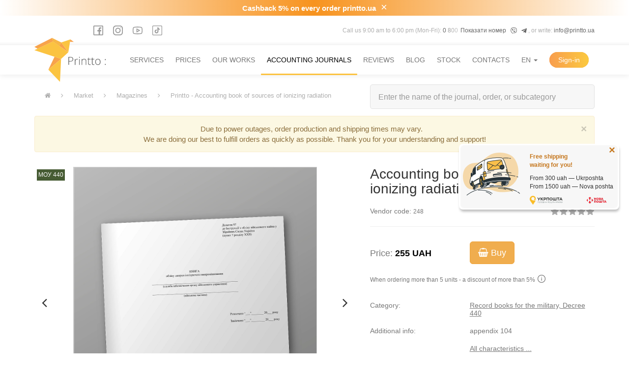

--- FILE ---
content_type: text/html; charset=UTF-8
request_url: https://printto.ua/en/shop/magazines/248
body_size: 27610
content:
<!DOCTYPE html><html lang="en"><head><meta charset="UTF-8"><meta name="viewport" content="initial-scale=1.0, width=device-width"><meta name="csrf-param" content="_csrf"><meta name="csrf-token" content="XtCsylHXY33vwWcNPXZ-1IV6CsxHeLF7YiFGW2OlBM024NSpOoEhE9r1DFp8IjW5wAhv-QAi8AIOdAs5KJw3uw=="><title>Accounting book of sources of ionizing radiation. Decree 440, appendix 104</title><link rel="alternate" hreflang="uk" href="https://printto.ua/shop/magazines/248"><link rel="alternate" hreflang="ru" href="https://printto.ua/ru/shop/magazines/248"><link rel="alternate" hreflang="en" href="https://printto.ua/en/shop/magazines/248"><link rel="alternate" hreflang="x-default" href="https://printto.ua/shop/magazines/248"><link rel="shortcut icon" href="/img/favicon.ico" type="image/x-icon"><link rel="shortcut icon" href="/img/favicon.png" type="image/png"><script src="https://applepay.cdn-apple.com/jsapi/1.latest/apple-pay-sdk.js" crossorigin="anonymous"></script><link href="https://cdn.jsdelivr.net/npm/intl-tel-input@25.4.3/build/css/intlTelInput.css" rel="stylesheet"><meta property="og:title" content="Accounting book of sources of ionizing radiation. Decree 440, appendix 104"><meta property="twitter:title" content="Accounting book of sources of ionizing radiation. Decree 440, appendix 104"><meta name="description" content="In stock, sending time 1-2 working days (for solid cover up to 5 working days), after the day of payment.
At printto.ua you can order a printout of the journal: Book of accounting for sources of ionizing radiation, appendix 104. If the magazine you need is not available in the Printto.ua Market, send us an e-mail and we will definitely contact you. Read more: Accounting book of sources of ionizing radiation. Appendix 104 to the Instructions on accounting for military property in Armed Forces of Ukraine (paragraph 7 of chapter XXII) Landscape orientation. Format: A4"><meta property="og:description" content="In stock, sending time 1-2 working days (for solid cover up to 5 working days), after the day of payment.
At printto.ua you can order a printout of the journal: Book of accounting for sources of ionizing radiation, appendix 104. If the magazine you need is not available in the Printto.ua Market, send us an e-mail and we will definitely contact you. Read more: Accounting book of sources of ionizing radiation. Appendix 104 to the Instructions on accounting for military property in Armed Forces of Ukraine (paragraph 7 of chapter XXII) Landscape orientation. Format: A4"><meta property="twitter:description" content="In stock, sending time 1-2 working days (for solid cover up to 5 working days), after the day of payment.
At printto.ua you can order a printout of the journal: Book of accounting for sources of ionizing radiation, appendix 104. If the magazine you need is not available in the Printto.ua Market, send us an e-mail and we will definitely contact you. Read more: Accounting book of sources of ionizing radiation. Appendix 104 to the Instructions on accounting for military property in Armed Forces of Ukraine (paragraph 7 of chapter XXII) Landscape orientation. Format: A4"><meta property="og:image" content="https://printto.ua/en/uploads/shop/mockups/248-accounting-book-of-sources-of-ionizing-radiation-1739363814_soft.webp"><meta property="twitter:image" content="https://printto.ua/en/uploads/shop/mockups/248-accounting-book-of-sources-of-ionizing-radiation-1739363814_soft.webp"><link href="/css/promo-widgets.css?no_cache=1769468637" rel="stylesheet"><link href="/css/breadcrumbs.css?v=1743193194" rel="stylesheet"><link href="/css/bootstrap.min.css?v=1769468637" rel="stylesheet"><link href="/../modules/delivery/css/delivery.css?no_cache=1769468637.4619" rel="stylesheet"><link href="/vendor/rmrevin/yii2-fontawesome/assets/css/font-awesome.min.css?no_cache=1769468637" rel="stylesheet"><link href="/themes/printto2018/css/bootstrap.min.css?no_cache=1769468637" rel="stylesheet"><link href="/themes/printto2018/js/owl-carousel/owl.carousel.min.css?no_cache=1769468637" rel="stylesheet"><link href="/themes/printto2018/css/jquery.fancybox.min.css?no_cache=1769468637" rel="stylesheet"><link href="/themes/printto2018/js/sweetalert/sweetalert.css?no_cache=1769468637" rel="stylesheet"><link href="/themes/printto2018/css/style.css?no_cache=1769468637" rel="stylesheet"><link href="/themes/printto2018/css/site.css?no_cache=1769468637" rel="stylesheet"><link href="/themes/printto2018/css/dashboard.css?no_cache=1769468637" rel="stylesheet"><link href="/themes/printto2018/css/skew-btn.css?no_cache=1769468637" rel="stylesheet"><link href="/themes/printto2018/css/gallery.css?no_cache=1769468637" rel="stylesheet"><link href="/themes/printto2018/css/jquery-ui.css?no_cache=1769468637" rel="stylesheet"><link href="/themes/printto2018/css/select2.min.css?no_cache=1769468637" rel="stylesheet"><link href="/themes/printto2018/css/jquery.toast.css?no_cache=1769468637" rel="stylesheet"><link href="/themes/printto2018/css/reviews.css?no_cache=1769468637" rel="stylesheet"><link href="/modules/shop/themes/printto2018/css/shop.css?no_cache=1769468637" rel="stylesheet"><link href="/../modules/auth/css/auth.css?v=1753261876" rel="stylesheet"> <script>
document.addEventListener("DOMContentLoaded", () => {
const head = document.querySelector('head');
// Google tag (gtag.js)
const g_script = document.createElement('script');
g_script.src = 'https://www.googletagmanager.com/gtag/js?id=AW-10889679480';
g_script.setAttribute('async', 'async');
head.appendChild(g_script);
window.dataLayer = window.dataLayer || [];
window.gtag = function(){dataLayer.push(arguments);}
window.gtag('js', new Date());
window.gtag('config', 'AW-10889679480'); // Old tag from Google Ads -> GA4
// Google GTM
const gtm_script = document.createElement('script');
gtm_script.src = 'https://www.googletagmanager.com/gtm.js?id=GTM-PL88CHBG&l=dataLayer';
gtm_script.setAttribute('async', 'async');
head.appendChild(gtm_script);
// Binotel
const b_script = document.createElement('script');
b_script.src = 'https://widgets.binotel.com/calltracking/widgets/qrkhfh6ozqjbd1lbpk1g.js';
b_script.setAttribute('async', 'async');
head.appendChild(b_script);
// HelpCrunch
(function(w,d){var hS=w.helpcrunchSettings;if(!hS||!hS.organization){return;}var widgetSrc='https://'+hS.organization+'.widget.helpcrunch.com/';w.HelpCrunch=function(){w.HelpCrunch.q.push(arguments)};w.HelpCrunch.q=[];function r(){if (d.querySelector('script[src="' + widgetSrc + '"')) { return; }var s=d.createElement('script');s.async=1;s.type='text/javascript';s.src=widgetSrc;(d.body||d.head).appendChild(s);}if(d.readyState === 'complete'||hS.loadImmediately){r();} else if(w.attachEvent){w.attachEvent('onload',r)}else{w.addEventListener('load',r,false)}})(window, document)
});
</script></head><body data-sa-object="248"><noscript><iframe src="https://www.googletagmanager.com/ns.html?id=GTM-PL88CHBG" height="0" width="0" style="display:none;visibility:hidden"></iframe></noscript><div id="cashback-sticky-wrapper"><div id="cashback-sticky-body"><div class="cashback-sticky-header"><strong><a href="/en/bonuses"> Cashback 5% on every order printto.ua</a></strong><span class="sticky-close-button">×</span></div></div></div><div id="popup-free-delivery"><div class="popup-content"><img class="popup-image" src="/img/delivery/popup-car.png"><span class="popup-close-button">×</span><div class="popup-text"><p><strong>Free shipping<br> waiting for you!</strong></p><p>
From 300 uah — Ukrposhta<br>
From 1500 uah — Nova poshta </p><img src="/img/delivery/popup-delivery.png"></div></div></div><div class="container header-contacts"><div class="d-flex justify-content-between align-items-center"><div class="d-flex align-items-center social-links"><a href="https://www.facebook.com/printto.ua/" target="_blank" rel="nofollow"><svg xmlns="http://www.w3.org/2000/svg" viewBox="0 0 32 32" height="20"><use href="/img/sprites/social_icons.svg#facebook"/></svg></a><a href="https://www.instagram.com/printto.ua/?hl=uk" target="_blank" rel="nofollow"><svg xmlns="http://www.w3.org/2000/svg" viewBox="0 0 32 32" height="20"><use href="/img/sprites/social_icons.svg#instagram"/></svg></a><a href="https://www.youtube.com/channel/UCCf3GJYezuXMX8XqrxobIdw" target="_blank" rel="nofollow"><svg xmlns="http://www.w3.org/2000/svg" viewBox="0 0 32 32" height="20"><use href="/img/sprites/social_icons.svg#youtube"/></svg></a><a href="https://www.tiktok.com/@printto.ua" target="_blank" rel="nofollow"><svg xmlns="http://www.w3.org/2000/svg" viewBox="0 0 32 32" height="20"><use href="/img/sprites/social_icons.svg#tiktok"/></svg></a> </div><div class="text-right">
Call us 9:00 am to 6:00 pm (Mon-Fri):
<a href="tel:+380995467078">+38 (099) 546-70-78</a>
&nbsp;
<a href="viber://pa?chatURI=printto" title="Viber"><svg xmlns="http://www.w3.org/2000/svg" viewBox="0 0 512 512" height="13"><path fill="currentColor" d="M444 49.9C431.3 38.2 379.9.9 265.3.4c0 0-135.1-8.1-200.9 52.3C27.8 89.3 14.9 143 13.5 209.5c-1.4 66.5-3.1 191.1 117 224.9h.1l-.1 51.6s-.8 20.9 13 25.1c16.6 5.2 26.4-10.7 42.3-27.8 8.7-9.4 20.7-23.2 29.8-33.7 82.2 6.9 145.3-8.9 152.5-11.2 16.6-5.4 110.5-17.4 125.7-142 15.8-128.6-7.6-209.8-49.8-246.5zM457.9 287c-12.9 104-89 110.6-103 115.1-6 1.9-61.5 15.7-131.2 11.2 0 0-52 62.7-68.2 79-5.3 5.3-11.1 4.8-11-5.7 0-6.9.4-85.7.4-85.7-.1 0-.1 0 0 0-101.8-28.2-95.8-134.3-94.7-189.8 1.1-55.5 11.6-101 42.6-131.6 55.7-50.5 170.4-43 170.4-43 96.9.4 143.3 29.6 154.1 39.4 35.7 30.6 53.9 103.8 40.6 211.1zm-139-80.8c.4 8.6-12.5 9.2-12.9.6-1.1-22-11.4-32.7-32.6-33.9-8.6-.5-7.8-13.4.7-12.9 27.9 1.5 43.4 17.5 44.8 46.2zm20.3 11.3c1-42.4-25.5-75.6-75.8-79.3-8.5-.6-7.6-13.5.9-12.9 58 4.2 88.9 44.1 87.8 92.5-.1 8.6-13.1 8.2-12.9-.3zm47 13.4c.1 8.6-12.9 8.7-12.9.1-.6-81.5-54.9-125.9-120.8-126.4-8.5-.1-8.5-12.9 0-12.9 73.7.5 133 51.4 133.7 139.2zM374.9 329v.2c-10.8 19-31 40-51.8 33.3l-.2-.3c-21.1-5.9-70.8-31.5-102.2-56.5-16.2-12.8-31-27.9-42.4-42.4-10.3-12.9-20.7-28.2-30.8-46.6-21.3-38.5-26-55.7-26-55.7-6.7-20.8 14.2-41 33.3-51.8h.2c9.2-4.8 18-3.2 23.9 3.9 0 0 12.4 14.8 17.7 22.1 5 6.8 11.7 17.7 15.2 23.8 6.1 10.9 2.3 22-3.7 26.6l-12 9.6c-6.1 4.9-5.3 14-5.3 14s17.8 67.3 84.3 84.3c0 0 9.1.8 14-5.3l9.6-12c4.6-6 15.7-9.8 26.6-3.7 14.7 8.3 33.4 21.2 45.8 32.9 7 5.7 8.6 14.4 3.8 23.6z"></path></svg></a>
&nbsp;
<a href="https://t.me/Printto_bot" title="Telegram"><svg xmlns="http://www.w3.org/2000/svg" viewBox="0 0 448 512" height="13"><path fill="currentColor" d="M446.7 98.6l-67.6 318.8c-5.1 22.5-18.4 28.1-37.3 17.5l-103-75.9-49.7 47.8c-5.5 5.5-10.1 10.1-20.7 10.1l7.4-104.9 190.9-172.5c8.3-7.4-1.8-11.5-12.9-4.1L117.8 284 16.2 252.2c-22.1-6.9-22.5-22.1 4.6-32.7L418.2 66.4c18.4-6.9 34.5 4.1 28.5 32.2z"></path></svg></a>
, or write: <a href="mailto:info@printto.ua">info@printto.ua</a></div></div></div><nav id="nav-1" class="navbar-default sticky-with-shadow navbar"><div class="container"><div class="navbar-header"><button type="button" class="navbar-toggle" data-toggle="collapse" data-target="#nav-1-collapse"><span class="sr-only">Toggle navigation</span><span class="icon-bar"></span><span class="icon-bar"></span><span class="icon-bar"></span></button><a class="navbar-brand" href="/en/"><img src="/img/logo.svg" alt="PrintTo" width="147" height="90"></a><span class="sm-basket-wrapper" style="display: none"><a href="#checkout" data-href="#checkout" hidden><i class="fa fa-shopping-basket"></i><span class="cart-count"></span></a></span></div><div id="nav-1-collapse" class="collapse navbar-collapse"><ul id="w0" class="navbar-nav navbar-right nav"><li><a href="/en/services" data-href="/services">Services</a></li><li><a href="/en/prices" data-href="/prices">Prices</a></li><li><a href="/en/gallery" data-href="/gallery">Our works</a></li><li class="active"><a href="/en/shop/magazines" data-href="/shop/magazines">Accounting journals</a></li><li><a href="/en/reviews" data-href="/reviews">Reviews</a></li><li><a href="/en/blog" data-href="/blog">Blog</a></li><li><a href="/en/bonuses" data-href="/bonuses">Stock</a></li><li><a href="/en/contacts" data-href="/contacts">Contacts</a></li><li class="dropdown" data-order="10"><a class="dropdown-toggle" href="javascript:void(0);" data-href="javascript:void(0);" data-toggle="dropdown">EN <span class="caret"></span></a><ul id="w1" class="dropdown-menu"><li><a href="/shop/magazines/248" tabindex="-1">UA</a></li><li class="active"><a href="/en/shop/magazines/248" tabindex="-1">EN</a></li><li><a href="/ru/shop/magazines/248" tabindex="-1">RU</a></li></ul></li><li id="user-li" data-src="#login-form" data-fancybox="" data-target="#login-form" data-order="1"><a href="javascript:void(0);" data-href="javascript:void(0);"><span>Sign-in</span></a></li><li><a class="cart-link" href="#checkout" hidden="hidden" data-href="#checkout"><i class="fa fa-shopping-basket"></i> </a></li></ul></div></div></nav> <section id="breadcrumbs" class="section"><div class="container"><div class="row"><ul class="col-sm-7 breadcrumbs"><li><a href="/en/"><i class="fa fa-home"></i></a></li><li><i class="fa fa-angle-right" aria-hidden="true"></i></li><li><a href="/en/shop">Market</a> </li><li><i class="fa fa-angle-right" aria-hidden="true"></i></li><li><a href="/en/shop/magazines">Magazines</a> </li><li><i class="fa fa-angle-right" aria-hidden="true"></i></li><li><span>Printto - Accounting book of sources of ionizing radiation</span> </li></ul><div class="nav-personal col-sm-5"><div class="form-group category-header"><form action="" method="post" style="width: 100%"><input type="text" name="autocomplete" value=""
placeholder="Enter the name of the journal, order, or subcategory" class="form-control input-sm"><div class="suggestions"></div></form></div></div></div></div></section><script type="application/ld+json">{"@context":"http:\/\/schema.org","@type":"BreadcrumbList","itemListElement":[{"@type":"ListItem","position":1,"item":{"@id":"https:\/\/printto.ua\/en\/","name":"Main"}},{"@type":"ListItem","position":2,"item":{"@id":"https:\/\/printto.ua\/en\/shop","name":"Market"}},{"@type":"ListItem","position":3,"item":{"@id":"https:\/\/printto.ua\/en\/shop\/magazines","name":"Magazines"}},{"@type":"ListItem","position":4,"item":{"@id":"https:\/\/printto.ua\/en\/shop\/magazines\/248","name":"Accounting book of sources of ionizing radiation"}}]}</script><div class="container"><div id="w2-warning-0" class="alert-warning alert fade in"><button type="button" class="close" data-dismiss="alert" aria-hidden="true">&times;</button>
Due to power outages, order production and shipping times may vary.<br>We are doing our best to fulfill orders as quickly as possible. Thank you for your understanding and support!
</div> </div><div id="dashboard-main"><div class="container"><script type="application/ld+json">{"@context":"http:\/\/schema.org","@type":"Product","url":"https:\/\/printto.ua\/shop\/magazines\/248","gtin13":"","name":"Accounting book of sources of ionizing radiation Decree 440 appendix 104","category":{"@type":"Thing","name":"Record books for the military, Decree 440","url":"https:\/\/printto.ua\/shop\/magazines\/filter\/kinds:39"},"brand":{"@type":"Brand","name":"Printto:","url":"https:\/\/printto.ua\/"},"image":[{"@type":"ImageObject","name":"Accounting book of sources of ionizing radiation Decree 440 appendix 104 - image 0","contentUrl":"https:\/\/printto.ua\/uploads\/shop\/mockups\/248-accounting-book-of-sources-of-ionizing-radiation-1739363814_soft.webp","thumbnail":[{"thumbnailUrl":"https:\/\/printto.ua\/uploads\/shop\/mockups\/248-accounting-book-of-sources-of-ionizing-radiation-1739363814_soft.240xAUTO.webp"},{"thumbnailUrl":"https:\/\/printto.ua\/uploads\/shop\/mockups\/248-accounting-book-of-sources-of-ionizing-radiation-1739363814_soft.320x240.webp"},{"thumbnailUrl":"https:\/\/printto.ua\/uploads\/shop\/mockups\/248-accounting-book-of-sources-of-ionizing-radiation-1739363814_soft.920xAUTO.webp"}]},{"@type":"ImageObject","name":"Accounting book of sources of ionizing radiation Decree 440 appendix 104 - image 1","contentUrl":"https:\/\/printto.ua\/uploads\/shop\/1739363812.N440_D97_1.png","thumbnail":[{"thumbnailUrl":"https:\/\/printto.ua\/uploads\/shop\/1739363812.N440_D97_1.240xAUTO.png"},{"thumbnailUrl":"https:\/\/printto.ua\/uploads\/shop\/1739363812.N440_D97_1.320x240.png"},{"thumbnailUrl":"https:\/\/printto.ua\/uploads\/shop\/1739363812.N440_D97_1.920xAUTO.png"}]},{"@type":"ImageObject","name":"Accounting book of sources of ionizing radiation Decree 440 appendix 104 - image 2","contentUrl":"https:\/\/printto.ua\/uploads\/shop\/1739363832.N440_D97_2.png","thumbnail":[{"thumbnailUrl":"https:\/\/printto.ua\/uploads\/shop\/1739363832.N440_D97_2.240xAUTO.png"},{"thumbnailUrl":"https:\/\/printto.ua\/uploads\/shop\/1739363832.N440_D97_2.320x240.png"},{"thumbnailUrl":"https:\/\/printto.ua\/uploads\/shop\/1739363832.N440_D97_2.920xAUTO.png"}]},{"@type":"ImageObject","name":"Accounting book of sources of ionizing radiation Decree 440 appendix 104 - image 3","contentUrl":"https:\/\/printto.ua\/uploads\/shop\/1739363832.N440_D97_3.png","thumbnail":[{"thumbnailUrl":"https:\/\/printto.ua\/uploads\/shop\/1739363832.N440_D97_3.240xAUTO.png"},{"thumbnailUrl":"https:\/\/printto.ua\/uploads\/shop\/1739363832.N440_D97_3.320x240.png"},{"thumbnailUrl":"https:\/\/printto.ua\/uploads\/shop\/1739363832.N440_D97_3.920xAUTO.png"}]},{"@type":"ImageObject","name":"Accounting book of sources of ionizing radiation Decree 440 appendix 104 - image 4","contentUrl":"https:\/\/printto.ua\/uploads\/shop\/1739363832.N440_D97_4.png","thumbnail":[{"thumbnailUrl":"https:\/\/printto.ua\/uploads\/shop\/1739363832.N440_D97_4.240xAUTO.png"},{"thumbnailUrl":"https:\/\/printto.ua\/uploads\/shop\/1739363832.N440_D97_4.320x240.png"},{"thumbnailUrl":"https:\/\/printto.ua\/uploads\/shop\/1739363832.N440_D97_4.920xAUTO.png"}]}],"sku":248,"description":"In stock, sending time 1-2 working days (for solid cover up to 5 working days), after the day of payment.\nAt printto.ua you can order a printout of the journal: Book of accounting for sources of ionizing radiation, appendix 104.\r\nIf the magazine you need is not available in the Printto.ua Market, send us an e-mail and we will definitely contact you.\r\nRead more: Accounting book of sources of ionizing radiation.\r\nAppendix 104 to the Instructions on accounting for military property in Armed Forces of Ukraine (paragraph 7 of chapter XXII)\r\nLandscape orientation.\r\nFormat: A4","hasMerchantReturnPolicy":{"merchantReturnLink":"https:\/\/printto.ua\/return-policy"},"offers":{"@type":"Offer","price":255,"priceCurrency":"UAH","priceValidUntil":"2027-01-27","url":"https:\/\/printto.ua\/shop\/magazines\/248","availability":"http:\/\/schema.org\/InStock","seller":{"@type":"Organization","name":"Printto:"},"acceptedPaymentMethod":[{"@type":"PaymentMethod","@id":"http:\/\/purl.org\/goodrelations\/v1#COD"},{"@type":"PaymentMethod","@id":"http:\/\/purl.org\/goodrelations\/v1#ByInvoice"},{"@type":"PaymentMethod","@id":"http:\/\/purl.org\/goodrelations\/v1#Cash"},{"@type":"PaymentMethod","@id":"http:\/\/purl.org\/goodrelations\/v1#MasterCard"},{"@type":"PaymentMethod","@id":"http:\/\/purl.org\/goodrelations\/v1#Visa"}],"shippingDetails":{"@type":"OfferShippingDetails","shippingSettingsLink":"https:\/\/printto.ua\/blog\/dostavka","deliveryTime":{"@type":"ShippingDeliveryTime","businessDays":{"@type":"OpeningHoursSpecification","dayOfWeek":["https:\/\/schema.org\/Monday","https:\/\/schema.org\/Tuesday","https:\/\/schema.org\/Wednesday","https:\/\/schema.org\/Thursday","https:\/\/schema.org\/Friday","https:\/\/schema.org\/Saturday"]},"cutoffTime":"16:00:00+02:00","handlingTime":{"@type":"QuantitativeValue","minValue":1,"maxValue":1,"unitCode":"d"},"transitTime":{"@type":"QuantitativeValue","minValue":1,"maxValue":3,"unitCode":"d"}},"shippingRate":{"@type":"MonetaryAmount","minValue":40,"maxValue":85,"currency":"UAH"},"shippingDestination":{"@type":"DefinedRegion","addressCountry":"UA"}},"hasMerchantReturnPolicy":{"@type":"MerchantReturnPolicy","applicableCountry":"UA","returnPolicyCategory":"https:\/\/schema.org\/MerchantReturnFiniteReturnWindow","merchantReturnDays":14,"returnMethod":"https:\/\/schema.org\/ReturnByMail","returnFees":"https:\/\/schema.org\/FreeReturn"}},"review":[],"aggregateRating":{"@type":"AggregateRating","ratingValue":0,"reviewCount":0}}</script><div class="gallery-item product-item"><div class="row"><div class="col-sm-7"><div class="lables"><div class="label_product label_custom" data-parent="29" data-label="МОУ 440">
МОУ 440 </div></div><div class="owl-carousel owl-dots-white product-item-carousel"
data-slider-id="1"
data-items="1"
data-autoplay="false"
data-nav="true"
data-lazy-load="true"><div class="owl-item image-wrap-496"><a class=""
href="/uploads/shop/mockups/248-accounting-book-of-sources-of-ionizing-radiation-1739363814_soft.webp"
data-fancybox="gallery"
data-lg-thumbnail="/uploads/shop/mockups/248-accounting-book-of-sources-of-ionizing-radiation-1739363814_soft.webp"
target="_blank"><img
data-thumb='<img src="/uploads/shop/mockups/248-accounting-book-of-sources-of-ionizing-radiation-1739363814_soft.410xAUTO.webp">'
class="owl-lazy"
data-src="/uploads/shop/mockups/248-accounting-book-of-sources-of-ionizing-radiation-1739363814_soft.webp"
style="border: solid 1px #ccc; margin-bottom: 5px;"
alt="Accounting book of sources of ionizing radiation | PrintTo:"
/></a></div><div class="owl-item image-wrap-496"><a class=""
href="/uploads/shop/1739363812.N440_D97_1.png"
data-fancybox="gallery"
data-lg-thumbnail="/uploads/shop/1739363812.N440_D97_1.png"
target="_blank"><img
data-thumb='<img src="/uploads/shop/1739363812.N440_D97_1.410xAUTO.webp">'
class="owl-lazy"
data-src="/uploads/shop/1739363812.N440_D97_1.png"
style="border: solid 1px #ccc; margin-bottom: 5px;"
alt="Accounting book of sources of ionizing radiation | PrintTo:"
/></a></div><div class="owl-item image-wrap-496"><a class=""
href="/uploads/shop/1739363832.N440_D97_2.png"
data-fancybox="gallery"
data-lg-thumbnail="/uploads/shop/1739363832.N440_D97_2.png"
target="_blank"><img
data-thumb='<img src="/uploads/shop/1739363832.N440_D97_2.410xAUTO.webp">'
class="owl-lazy"
data-src="/uploads/shop/1739363832.N440_D97_2.png"
style="border: solid 1px #ccc; margin-bottom: 5px;"
alt="Accounting book of sources of ionizing radiation | PrintTo:"
/></a></div><div class="owl-item image-wrap-496"><a class=""
href="/uploads/shop/1739363832.N440_D97_3.png"
data-fancybox="gallery"
data-lg-thumbnail="/uploads/shop/1739363832.N440_D97_3.png"
target="_blank"><img
data-thumb='<img src="/uploads/shop/1739363832.N440_D97_3.410xAUTO.webp">'
class="owl-lazy"
data-src="/uploads/shop/1739363832.N440_D97_3.png"
style="border: solid 1px #ccc; margin-bottom: 5px;"
alt="Accounting book of sources of ionizing radiation | PrintTo:"
/></a></div><div class="owl-item image-wrap-496"><a class=""
href="/uploads/shop/1739363832.N440_D97_4.png"
data-fancybox="gallery"
data-lg-thumbnail="/uploads/shop/1739363832.N440_D97_4.png"
target="_blank"><img
data-thumb='<img src="/uploads/shop/1739363832.N440_D97_4.410xAUTO.webp">'
class="owl-lazy"
data-src="/uploads/shop/1739363832.N440_D97_4.png"
style="border: solid 1px #ccc; margin-bottom: 5px;"
alt="Accounting book of sources of ionizing radiation | PrintTo:"
/></a></div></div></div><div class="col-sm-5" data-id="248"><h1 class="m0" style="margin-bottom: 0;">
Accounting book of sources of ionizing radiation </h1><br><div class="row"><div class="col-sm-6 col-xs-6 text-muted">Vendor code: <small>248</small></div><div class="col-sm-6 col-xs-6 rating-scroll text-right"><div class="product-rate d-inline-block"><div class="product-rating" style="width: 0%"></div></div></div></div><hr><div class="row parameters"><div class="col-sm-12 col-xs-12 price-sticky-row"><div class="row"><div class="col-sm-5 col-xs-6" style="padding-top: 1.5rem"><h4 style="display: inline-block">Price:&nbsp;<b class="front_price">255 UAH</b></h4></div><div class="col-sm-7 col-xs-6 sm-text-right"><button class="btn btn-warning btn-lg order-button"
data-gtag="AW-10889679480/Sd2BCPXJzKIYEPikzcgo"
data-sa-click="market_basket"
data-sa-object="248"><i class="fa fa-shopping-basket"></i> Buy</button></div></div></div><div class="col-sm-12 col-xs-12"><small>When ordering more than 5 units - a discount of more than 5% <a class="info-color"
data-toggle="popover"
data-placement="bottom"
title="Знижки в залежності від тиражу"><svg xmlns="http://www.w3.org/2000/svg" viewBox="0 0 32 32" height="20" style="vertical-align: bottom"><path fill="currentColor" d="M 16 3 C 8.832031 3 3 8.832031 3 16 C 3 23.167969 8.832031 29 16 29 C 23.167969 29 29 23.167969 29 16 C 29 8.832031 23.167969 3 16 3 Z M 16 5 C 22.085938 5 27 9.914063 27 16 C 27 22.085938 22.085938 27 16 27 C 9.914063 27 5 22.085938 5 16 C 5 9.914063 9.914063 5 16 5 Z M 15 10 L 15 12 L 17 12 L 17 10 Z M 15 14 L 15 22 L 17 22 L 17 14 Z"/></svg><span class="data" style="display:none">
Circulation 5+ — discount 5%<br>Circulation 10+ — discount 10%<br>Circulation 25+ — discount 15%<br>Circulation 50+ — discount 20%<br>Circulation 100+ — discount 20% </span></a></small></div><div class="clearfix"></div><br><div class="clearfix"></div><div class="col-sm-5 col-xs-6">Category:</div><div class="col-sm-7 col-xs-6 text-right"><a href="/en/shop/magazines/filter/kinds:39">Record books for the military, Decree 440</a></div><div class="clearfix"></div><div class="col-sm-5 col-xs-6">Additional info:</div><div class="col-sm-7 col-xs-6 text-right">appendix 104</div><div class="clearfix"></div><div class="col-sm-5 col-xs-6"></div><div class="col-sm-7 col-xs-6 text-right"><a href="#characteristics" class="characteristics">All characteristics ...</a></div><div class="clearfix"></div><hr><div class="col-sm-5 col-xs-6">Mounting options:</div><div class="col-sm-7 col-xs-6"><div class="form-group"><input type="radio" id="option_mounting_soft" name="options[mounting]" value="soft" checked>&nbsp;
<label for="option_mounting_soft">Soft cover</label><div class="popover_custom"><img src="/img/options/mounting.soft.jpg" alt="Soft cover"></div></div><div class="form-group"><input type="radio" id="option_mounting_hard" name="options[mounting]" value="hard" >&nbsp;
<label for="option_mounting_hard">Hard cover (+186 uah)</label><div class="popover_custom"><img src="/img/options/mounting.hard.jpg" alt="Hard cover"></div></div></div><div class="clearfix"></div><div class="col-sm-5 col-xs-6">Pages options:</div><div class="col-sm-7 col-xs-6"><div class="form-group"><input type="radio" id="option_pages_200" name="options[pages]" value="200" checked>&nbsp;
<label style="text-decoration-line: none;" for="option_pages_200">100 sheets (200 pages)</label></div><div class="form-group"><input type="radio" id="option_pages_400" name="options[pages]" value="400" >&nbsp;
<label style="text-decoration-line: none;" for="option_pages_400">200 sheets (400 pages) (+180 uah)</label></div></div><div class="clearfix"></div><div class="col-sm-5 col-xs-6">Additional options:</div><div class="col-sm-7 col-xs-6"><div class="form-group"><input type="checkbox" id="option_additional_stitching" name="options[additional]" value="stitching" >&nbsp;
<label style="text-decoration-line: none;" for="option_additional_stitching">Stitching (+50 uah)</label></div><div class="form-group"><input type="checkbox" id="option_additional_numbering" name="options[additional]" value="numbering" >&nbsp;
<label style="text-decoration-line: none;" for="option_additional_numbering">Page numbering (+50 uah)</label></div></div><div class="clearfix"></div><div class="col-sm-7 col-xs-6"></div><div class="clearfix"></div><div class="col-sm-5 col-xs-6"></div><div class="clearfix"></div></div><div class="clearfix"><br></div></div><div class="col-sm-12 col-xs-12"><ul class="nav nav-tabs" role="tablist"><li class="active"><a href="#characteristics" data-toggle="tab" role="tab" aria-controls="characteristics" aria-selected="true">Characteristics</a></li><li><a href="#description" data-toggle="tab" role="tab" aria-controls="description">Description</a></li><li><a href="#reviews" data-toggle="tab" role="tab" aria-controls="reviews" style="justify-content: center; display: flex; gap: 5px; align-items: center;">
Reviews </a></li></ul><div class="tab-content"><div class="tab-pane fade active in" id="characteristics" role="tabpanel" aria-labelledby="characteristics"><br><div class="row parameters col-sm-10 col-xs-12"><div class="col-sm-5 col-xs-6">Magazine format:</div><div class="col-sm-7 col-xs-6"><small>A4</small></div><div class="clearfix"></div><div class="col-sm-5 col-xs-6">Orientation:</div><div class="col-sm-7 col-xs-6"><small>landscape orientation</small></div><div class="clearfix"></div><div class="col-sm-5 col-xs-6">Pages amount:</div><div class="col-sm-7 col-xs-6"><small>200</small></div><div class="clearfix"></div><div class="col-sm-5 col-xs-6">Number of sheets:</div><div class="col-sm-7 col-xs-6"><small>
100 </small></div><div class="clearfix"></div><div class="col-sm-5 col-xs-6">Text language:</div><div class="col-sm-7 col-xs-6"><small>Ukrainian</small></div><div class="clearfix"></div><div class="col-sm-5 col-xs-6">Pages color:</div><div class="col-sm-7 col-xs-6"><small>Black and White Printing</small></div><div class="clearfix"></div><div class="col-sm-5 col-xs-6">Pages paper:</div><div class="col-sm-7 col-xs-6"><small>White Paper 80 g/m2</small></div><div class="clearfix"></div><div class="col-sm-5 col-xs-6">Cover color:</div><div class="col-sm-7 col-xs-6"><small>Color, Laser Printing</small></div><div class="clearfix"></div><div class="col-sm-5 col-xs-6">Cover paper:</div><div class="col-sm-7 col-xs-6"><small>White Paper 300 g/m2</small></div><div class="clearfix"></div></div></div><div class="tab-pane fade" id="description" role="tabpanel" aria-labelledby="description"><div class="col-sm-12 product-description">
In stock, sending time 1-2 working days (for solid cover up to 5 working days), after the day of payment.
<p>At printto.ua you can order a printout of the journal: Book of accounting for sources of ionizing radiation, appendix 104.</p><p>If the magazine you need is not available in the <a href="/en/">Printto.ua</a> Market, send us an e-mail and we will definitely contact you.</p><p>Read more: Accounting book of sources of ionizing radiation.</p><p>Appendix 104 to the Instructions on accounting for military property in Armed Forces of Ukraine (paragraph 7 of chapter XXII)</p><p>Landscape orientation.</p><p>Format: A4</p> </div></div><div class="tab-pane fade" id="reviews" role="tabpanel" aria-labelledby="reviews"><div class="comments-area"><div class="row"><div class="col-lg-8"><div id="form_result"></div><br><div class="alert alert-success" role="alert" style="display: none"></div><div class="comment-list"></div></div><div class="col-lg-4"><h4 class="mb-30 title-question text-muted">Customer reviews</h4><div class="d-flex mb-30"><div class="product-rate d-inline-block"><div class="product-rating" style="width: 0%"></div></div><h6> 0 out of 5</h6></div><div class="progress"><span>5</span><div class="progress-bar" role="progressbar" style="width: 0%" aria-valuenow="0" aria-valuemin="0" aria-valuemax="100">0%</div></div><div class="progress"><span>4</span><div class="progress-bar" role="progressbar" style="width: 0%" aria-valuenow="0" aria-valuemin="0" aria-valuemax="100">0%</div></div><div class="progress"><span>3</span><div class="progress-bar" role="progressbar" style="width: 0%" aria-valuenow="0" aria-valuemin="0" aria-valuemax="100">0%</div></div><div class="progress"><span>2</span><div class="progress-bar" role="progressbar" style="width: 0%" aria-valuenow="0" aria-valuemin="0" aria-valuemax="100">0%</div></div><div class="progress mb-30"><span>1</span><div class="progress-bar" role="progressbar" style="width: 0%" aria-valuenow="0" aria-valuemin="0" aria-valuemax="100">0%</div></div></div></div></div></div></div></div><div class="clearfix"></div><hr><div class="col-sm-12"><h2 style="margin-bottom: 20px">
Magazines in category «Decree 440»
</h2><div class="row products-flex-row"><div class="col-lg-3 col-md-4 col-sm-6 col-xs-12"><div class="thumbnail shop-preview book category-4" data-id="2089"><div class="lables"><div class="label_product label_custom" data-parent="29" data-label="МОУ 440">
МОУ 440 </div></div><div class="image"><a href="/en/shop/magazines/2089"><img src="/uploads/shop/mockups/2089-order-440-on-approval-of-the-instructions-for-accounting-for-military-property-in-the-armed-forces-of-ukraine_soft.webp" alt="Order 440. On approval of the Instructions for accounting for military property in the Armed Forces of Ukraine | PrintTo:" title="Order 440. On approval of the Instructions for accounting for military property in the Armed Forces of Ukraine | PrintTo:"></a></div><h4 class="absolute"><a href="/en/shop/magazines/2089">Order 440. On approval of the Instructions for accounting for military property in the Armed Forces of Ukraine</a></h4><div><p style="margin-bottom: 5px"><small><a href="/en/shop/magazines/filter/kinds:39"
title="Category">Record books for the military, Decree 440</a>,
<a href="#">Instructions for accounting for military property (new edition 04/25/2025)</a></small></p><p class="author"><small>
Author:
<a href="/en/shop/magazines/filter/author:Magazines"
title="Author">Magazines</a>, <a href="#">A4</a>, 82 pages., portrait orientation </small></p></div><div class="row"><div class="col-xs-7"><h4 class="h4-price"><b>164 UAH</b></h4></div><div class="col-xs-5 text-right"><button class="btn btn-warning order-button"
data-sa-click="market_basket"
data-sa-object="2089">
Buy </button></div></div><div class="clearfix"></div></div></div><div class="col-lg-3 col-md-4 col-sm-6 col-xs-12"><div class="thumbnail shop-preview book category-4" data-id="185"><div class="lables"><div class="label_product label_custom" data-parent="29" data-label="МОУ 440">
МОУ 440 </div></div><div class="image"><a href="/en/shop/magazines/185"><img src="/uploads/shop/mockups/185-book-of-registration-and-movement-of-accounting-documents-1738239440_soft.webp" alt="Book of registration and movement of accounting documents | PrintTo:" title="Book of registration and movement of accounting documents | PrintTo:"></a></div><h4 class="absolute"><a href="/en/shop/magazines/185">Book of registration and movement of accounting documents</a></h4><div><p style="margin-bottom: 5px"><small><a href="/en/shop/magazines/filter/kinds:39"
title="Category">Record books for the military, Decree 440</a>,
<a href="#">appendix 1</a></small></p><p class="author"><small>
Author:
<a href="/en/shop/magazines/filter/author:%D0%96%D1%83%D1%80%D0%BD%D0%B0%D0%BB%D0%B8"
title="Author">Журнали</a>, <a href="#">A4</a>, 200 pages., portrait orientation </small></p></div><div class="row"><div class="col-xs-7"><h4 class="h4-price"><b>255 UAH</b></h4></div><div class="col-xs-5 text-right"><button class="btn btn-warning order-button"
data-sa-click="market_basket"
data-sa-object="185">
Buy </button></div></div><div class="clearfix"></div></div></div><div class="col-lg-3 col-md-4 col-sm-6 col-xs-12"><div class="thumbnail shop-preview book category-4" data-id="188"><div class="lables"><div class="label_product label_custom" data-parent="29" data-label="МОУ 440">
МОУ 440 </div></div><div class="image"><a href="/en/shop/magazines/188"><img src="/uploads/shop/mockups/188-book-of-consolidated-accounting-of-the-need-for-and-availability-of-regular-weapons-of-military-equipment-and-other-military-property-1739364330_soft.webp" alt="Book of consolidated accounting of the need for and availability of regular weapons of military equipment and other military property | PrintTo:" title="Book of consolidated accounting of the need for and availability of regular weapons of military equipment and other military property | PrintTo:"></a></div><h4 class="absolute"><a href="/en/shop/magazines/188">Book of consolidated accounting of the need for and availability of regular weapons of military equipment and other military property</a></h4><div><p style="margin-bottom: 5px"><small><a href="/en/shop/magazines/filter/kinds:39"
title="Category">Record books for the military, Decree 440</a>,
<a href="#">appendix 2</a></small></p><p class="author"><small>
Author:
<a href="/en/shop/magazines/filter/author:%D0%96%D1%83%D1%80%D0%BD%D0%B0%D0%BB%D0%B8"
title="Author">Журнали</a>, <a href="#">A4</a>, 200 pages., landscape orientation </small></p></div><div class="row"><div class="col-xs-7"><h4 class="h4-price"><b>255 UAH</b></h4></div><div class="col-xs-5 text-right"><button class="btn btn-warning order-button"
data-sa-click="market_basket"
data-sa-object="188">
Buy </button></div></div><div class="clearfix"></div></div></div><div class="col-lg-3 col-md-4 col-sm-6 col-xs-12"><div class="thumbnail shop-preview book category-4" data-id="189"><div class="lables"><div class="label_product label_custom" data-parent="29" data-label="МОУ 440">
МОУ 440 </div></div><div class="image"><a href="/en/shop/magazines/189"><img src="/uploads/shop/mockups/189-journal-of-results-of-reconciliation-of-military-property-accounting-1739362723_soft.webp" alt="Journal of results of reconciliation of military property accounting | PrintTo:" title="Journal of results of reconciliation of military property accounting | PrintTo:"></a></div><h4 class="absolute"><a href="/en/shop/magazines/189">Journal of results of reconciliation of military property accounting</a></h4><div><p style="margin-bottom: 5px"><small><a href="/en/shop/magazines/filter/kinds:39"
title="Category">Record books for the military, Decree 440</a>,
<a href="#">appendix 8</a></small></p><p class="author"><small>
Author:
<a href="/en/shop/magazines/filter/author:%D0%96%D1%83%D1%80%D0%BD%D0%B0%D0%BB%D0%B8"
title="Author">Журнали</a>, <a href="#">A4</a>, 200 pages., landscape orientation </small></p></div><div class="row"><div class="col-xs-7"><h4 class="h4-price"><b>255 UAH</b></h4></div><div class="col-xs-5 text-right"><button class="btn btn-warning order-button"
data-sa-click="market_basket"
data-sa-object="189">
Buy </button></div></div><div class="clearfix"></div></div></div><div class="col-lg-3 col-md-4 col-sm-6 col-xs-12"><div class="thumbnail shop-preview book category-4" data-id="194"><div class="lables"><div class="label_product label_custom" data-parent="29" data-label="МОУ 440">
МОУ 440 </div></div><div class="image"><a href="/en/shop/magazines/194"><img src="/uploads/shop/mockups/194-accounting-book-for-the-presence-and-movement-of-military-property-department-composition-1739354915_soft.webp" alt="Accounting book for the presence and movement of military property (department composition) | PrintTo:" title="Accounting book for the presence and movement of military property (department composition) | PrintTo:"></a></div><h4 class="absolute"><a href="/en/shop/magazines/194">Accounting book for the presence and movement of military property (department composition)</a></h4><div><p style="margin-bottom: 5px"><small><a href="/en/shop/magazines/filter/kinds:39"
title="Category">Record books for the military, Decree 440</a>,
<a href="#">appendix 13</a></small></p><p class="author"><small>
Author:
<a href="/en/shop/magazines/filter/author:%D0%96%D1%83%D1%80%D0%BD%D0%B0%D0%BB%D0%B8"
title="Author">Журнали</a>, <a href="#">A4</a>, 200 pages., portrait orientation </small></p></div><div class="row"><div class="col-xs-7"><h4 class="h4-price"><b>255 UAH</b></h4></div><div class="col-xs-5 text-right"><button class="btn btn-warning order-button"
data-sa-click="market_basket"
data-sa-object="194">
Buy </button></div></div><div class="clearfix"></div></div></div><div class="col-lg-3 col-md-4 col-sm-6 col-xs-12"><div class="thumbnail shop-preview book category-4" data-id="195"><div class="lables"><div class="label_product label_custom" data-parent="29" data-label="МОУ 440">
МОУ 440 </div></div><div class="image"><a href="/en/shop/magazines/195"><img src="/uploads/shop/mockups/195-accounting-book-for-spare-parts-loose-tools-and-accessories-materials-and-property-of-the-services-of-missile-armament-and-missile-artillery-armament-1739449173_soft.webp" alt="Accounting book for spare parts, loose tools and accessories, materials and property of the services of missile armament and missile-artillery armament, А4 | PrintTo:" title="Accounting book for spare parts, loose tools and accessories, materials and property of the services of missile armament and missile-artillery armament, А4 | PrintTo:"></a></div><h4 class="absolute"><a href="/en/shop/magazines/195">Accounting book for spare parts, loose tools and accessories, materials and property of the services of missile armament and missile-artillery armament, А4</a></h4><div><p style="margin-bottom: 5px"><small><a href="/en/shop/magazines/filter/kinds:39"
title="Category">Record books for the military, Decree 440</a>,
<a href="#">appendix No. 14</a></small></p><p class="author"><small>
Author:
<a href="/en/shop/magazines/filter/author:%D0%96%D1%83%D1%80%D0%BD%D0%B0%D0%BB%D0%B8"
title="Author">Журнали</a>, <a href="#">A4</a>, 200 pages., landscape orientation </small></p></div><div class="row"><div class="col-xs-7"><h4 class="h4-price"><b>255 UAH</b></h4></div><div class="col-xs-5 text-right"><button class="btn btn-warning order-button"
data-sa-click="market_basket"
data-sa-object="195">
Buy </button></div></div><div class="clearfix"></div></div></div><div class="col-lg-3 col-md-4 col-sm-6 col-xs-12"><div class="thumbnail shop-preview book category-4" data-id="196"><div class="lables"><div class="label_product label_custom" data-parent="29" data-label="МОУ 440">
МОУ 440 </div></div><div class="image"><a href="/en/shop/magazines/196"><img src="/uploads/shop/mockups/196-accounting-book-for-spare-parts-loose-tools-and-accessories-materials-and-property-of-the-services-of-missile-armament-and-missile-artillery-armament-1739356791_soft.webp" alt="Accounting book for spare parts, loose tools and accessories, materials and property of the services of missile armament and missile-artillery armament, А3 | PrintTo:" title="Accounting book for spare parts, loose tools and accessories, materials and property of the services of missile armament and missile-artillery armament, А3 | PrintTo:"></a></div><h4 class="absolute"><a href="/en/shop/magazines/196">Accounting book for spare parts, loose tools and accessories, materials and property of the services of missile armament and missile-artillery armament, А3</a></h4><div><p style="margin-bottom: 5px"><small><a href="/en/shop/magazines/filter/kinds:39"
title="Category">Record books for the military, Decree 440</a>,
<a href="#">appendix No. 14</a></small></p><p class="author"><small>
Author:
<a href="/en/shop/magazines/filter/author:%D0%96%D1%83%D1%80%D0%BD%D0%B0%D0%BB%D0%B8"
title="Author">Журнали</a>, <a href="#">A3</a>, 200 pages., landscape orientation </small></p></div><div class="row"><div class="col-xs-7"><h4 class="h4-price"><b>513 UAH</b></h4></div><div class="col-xs-5 text-right"><button class="btn btn-warning order-button"
data-sa-click="market_basket"
data-sa-object="196">
Buy </button></div></div><div class="clearfix"></div></div></div><div class="col-lg-3 col-md-4 col-sm-6 col-xs-12"><div class="thumbnail shop-preview book category-4" data-id="197"><div class="lables"><div class="label_product label_custom" data-parent="29" data-label="МОУ 440">
МОУ 440 </div></div><div class="image"><a href="/en/shop/magazines/197"><img src="/uploads/shop/mockups/197-record-book-of-repair-maintenance-and-processing-of-military-equipment-and-other-military-property-1739357182_soft.webp" alt="Record book of repair (maintenance and processing) of military equipment and other military property | PrintTo:" title="Record book of repair (maintenance and processing) of military equipment and other military property | PrintTo:"></a></div><h4 class="absolute"><a href="/en/shop/magazines/197">Record book of repair (maintenance and processing) of military equipment and other military property</a></h4><div><p style="margin-bottom: 5px"><small><a href="/en/shop/magazines/filter/kinds:39"
title="Category">Record books for the military, Decree 440</a>,
<a href="#">appendix 15</a></small></p><p class="author"><small>
Author:
<a href="/en/shop/magazines/filter/author:%D0%96%D1%83%D1%80%D0%BD%D0%B0%D0%BB%D0%B8"
title="Author">Журнали</a>, <a href="#">A4</a>, 200 pages., portrait orientation </small></p></div><div class="row"><div class="col-xs-7"><h4 class="h4-price"><b>255 UAH</b></h4></div><div class="col-xs-5 text-right"><button class="btn btn-warning order-button"
data-sa-click="market_basket"
data-sa-object="197">
Buy </button></div></div><div class="clearfix"></div></div></div><div class="col-lg-3 col-md-4 col-sm-6 col-xs-12"><div class="thumbnail shop-preview book category-4" data-id="198"><div class="lables"><div class="label_product label_custom" data-parent="29" data-label="МОУ 440">
МОУ 440 </div></div><div class="image"><a href="/en/shop/magazines/198"><img src="/uploads/shop/mockups/198-book-of-accounting-of-military-property-issued-1739358290_soft.webp" alt="Book of accounting of military property issued | PrintTo:" title="Book of accounting of military property issued | PrintTo:"></a></div><h4 class="absolute"><a href="/en/shop/magazines/198">Book of accounting of military property issued</a></h4><div><p style="margin-bottom: 5px"><small><a href="/en/shop/magazines/filter/kinds:39"
title="Category">Record books for the military, Decree 440</a>,
<a href="#">appendix 16</a></small></p><p class="author"><small>
Author:
<a href="/en/shop/magazines/filter/author:%D0%96%D1%83%D1%80%D0%BD%D0%B0%D0%BB%D0%B8"
title="Author">Журнали</a>, <a href="#">A4</a>, 200 pages., portrait orientation </small></p></div><div class="row"><div class="col-xs-7"><h4 class="h4-price"><b>255 UAH</b></h4></div><div class="col-xs-5 text-right"><button class="btn btn-warning order-button"
data-sa-click="market_basket"
data-sa-object="198">
Buy </button></div></div><div class="clearfix"></div></div></div><div class="col-lg-3 col-md-4 col-sm-6 col-xs-12"><div class="thumbnail shop-preview book category-4" data-id="199"><div class="lables"><div class="label_product label_custom" data-parent="29" data-label="МОУ 440">
МОУ 440 </div></div><div class="image"><a href="/en/shop/magazines/199"><img src="/uploads/shop/mockups/199-book-of-accounting-for-the-technical-condition-of-calibration-verification-and-repair-of-military-measuring-equipment-1739358751_soft.webp" alt="Book of accounting for the technical condition of calibration, verification and repair of military measuring equipment | PrintTo:" title="Book of accounting for the technical condition of calibration, verification and repair of military measuring equipment | PrintTo:"></a></div><h4 class="absolute"><a href="/en/shop/magazines/199">Book of accounting for the technical condition of calibration, verification and repair of military measuring equipment</a></h4><div><p style="margin-bottom: 5px"><small><a href="/en/shop/magazines/filter/kinds:39"
title="Category">Record books for the military, Decree 440</a>,
<a href="#">appendix 18</a></small></p><p class="author"><small>
Author:
<a href="/en/shop/magazines/filter/author:%D0%96%D1%83%D1%80%D0%BD%D0%B0%D0%BB%D0%B8"
title="Author">Журнали</a>, <a href="#">A4</a>, 200 pages., landscape orientation </small></p></div><div class="row"><div class="col-xs-7"><h4 class="h4-price"><b>255 UAH</b></h4></div><div class="col-xs-5 text-right"><button class="btn btn-warning order-button"
data-sa-click="market_basket"
data-sa-object="199">
Buy </button></div></div><div class="clearfix"></div></div></div><div class="col-lg-3 col-md-4 col-sm-6 col-xs-12"><div class="thumbnail shop-preview book category-4" data-id="200"><div class="lables"><div class="label_product label_custom" data-parent="29" data-label="МОУ 440">
МОУ 440 </div></div><div class="image"><a href="/en/shop/magazines/200"><img src="/uploads/shop/mockups/200-record-book-of-tests-of-military-property-1739359148_soft.webp" alt="Record book of tests of military property | PrintTo:" title="Record book of tests of military property | PrintTo:"></a></div><h4 class="absolute"><a href="/en/shop/magazines/200">Record book of tests of military property</a></h4><div><p style="margin-bottom: 5px"><small><a href="/en/shop/magazines/filter/kinds:39"
title="Category">Record books for the military, Decree 440</a>,
<a href="#">appendix 20</a></small></p><p class="author"><small>
Author:
<a href="/en/shop/magazines/filter/author:%D0%96%D1%83%D1%80%D0%BD%D0%B0%D0%BB%D0%B8"
title="Author">Журнали</a>, <a href="#">A4</a>, 200 pages., landscape orientation </small></p></div><div class="row"><div class="col-xs-7"><h4 class="h4-price"><b>255 UAH</b></h4></div><div class="col-xs-5 text-right"><button class="btn btn-warning order-button"
data-sa-click="market_basket"
data-sa-object="200">
Buy </button></div></div><div class="clearfix"></div></div></div><div class="col-lg-3 col-md-4 col-sm-6 col-xs-12"><div class="thumbnail shop-preview book category-4" data-id="201"><div class="lables"><div class="label_product label_custom" data-parent="29" data-label="МОУ 440">
МОУ 440 </div></div><div class="image"><a href="/en/shop/magazines/201"><img src="/uploads/shop/mockups/201-record-book-of-shipments-receipts-of-military-property_soft.webp" alt="Record book of shipments (receipts) of military property | PrintTo:" title="Record book of shipments (receipts) of military property | PrintTo:"></a></div><h4 class="absolute"><a href="/en/shop/magazines/201">Record book of shipments (receipts) of military property</a></h4><div><p style="margin-bottom: 5px"><small><a href="/en/shop/magazines/filter/kinds:39"
title="Category">Record books for the military, Decree 440</a>,
<a href="#">appendix 23</a></small></p><p class="author"><small>
Author:
<a href="/en/shop/magazines/filter/author:%D0%96%D1%83%D1%80%D0%BD%D0%B0%D0%BB%D0%B8"
title="Author">Журнали</a>, <a href="#">A4</a>, 200 pages., portrait orientation </small></p></div><div class="row"><div class="col-xs-7"><h4 class="h4-price"><b>255 UAH</b></h4></div><div class="col-xs-5 text-right"><button class="btn btn-warning order-button"
data-sa-click="market_basket"
data-sa-object="201">
Buy </button></div></div><div class="clearfix"></div></div></div><div class="col-lg-3 col-md-4 col-sm-6 col-xs-12"><div class="thumbnail shop-preview book category-4" data-id="202"><div class="lables"><div class="label_product label_custom" data-parent="29" data-label="МОУ 440">
МОУ 440 </div></div><div class="image"><a href="/en/shop/magazines/202"><img src="/uploads/shop/mockups/202-record-book-for-delivery-and-return-of-vehicles_soft.webp" alt="Record book for delivery and return of vehicles | PrintTo:" title="Record book for delivery and return of vehicles | PrintTo:"></a></div><h4 class="absolute"><a href="/en/shop/magazines/202">Record book for delivery and return of vehicles</a></h4><div><p style="margin-bottom: 5px"><small><a href="/en/shop/magazines/filter/kinds:39"
title="Category">Record books for the military, Decree 440</a>,
<a href="#">appendix 24</a></small></p><p class="author"><small>
Author:
<a href="/en/shop/magazines/filter/author:%D0%96%D1%83%D1%80%D0%BD%D0%B0%D0%BB%D0%B8"
title="Author">Журнали</a>, <a href="#">A4</a>, 200 pages., portrait orientation </small></p></div><div class="row"><div class="col-xs-7"><h4 class="h4-price"><b>255 UAH</b></h4></div><div class="col-xs-5 text-right"><button class="btn btn-warning order-button"
data-sa-click="market_basket"
data-sa-object="202">
Buy </button></div></div><div class="clearfix"></div></div></div><div class="col-lg-3 col-md-4 col-sm-6 col-xs-12"><div class="thumbnail shop-preview book category-4" data-id="203"><div class="lables"><div class="label_product label_custom" data-parent="29" data-label="МОУ 440">
МОУ 440 </div></div><div class="image"><a href="/en/shop/magazines/203"><img src="/uploads/shop/mockups/203-record-book-of-rejected-military-property-1739364753_soft.webp" alt="Record book of rejected military property | PrintTo:" title="Record book of rejected military property | PrintTo:"></a></div><h4 class="absolute"><a href="/en/shop/magazines/203">Record book of rejected military property</a></h4><div><p style="margin-bottom: 5px"><small><a href="/en/shop/magazines/filter/kinds:39"
title="Category">Record books for the military, Decree 440</a>,
<a href="#">appendix 32</a></small></p><p class="author"><small>
Author:
<a href="/en/shop/magazines/filter/author:%D0%96%D1%83%D1%80%D0%BD%D0%B0%D0%BB%D0%B8"
title="Author">Журнали</a>, <a href="#">A4</a>, 200 pages., portrait orientation </small></p></div><div class="row"><div class="col-xs-7"><h4 class="h4-price"><b>255 UAH</b></h4></div><div class="col-xs-5 text-right"><button class="btn btn-warning order-button"
data-sa-click="market_basket"
data-sa-object="203">
Buy </button></div></div><div class="clearfix"></div></div></div><div class="col-lg-3 col-md-4 col-sm-6 col-xs-12"><div class="thumbnail shop-preview book category-4" data-id="204"><div class="lables"><div class="label_product label_custom" data-parent="29" data-label="МОУ 440">
МОУ 440 </div></div><div class="image"><a href="/en/shop/magazines/204"><img src="/uploads/shop/mockups/204-transit-cargo-accounting-book-1739365131_soft.webp" alt="Transit cargo accounting book | PrintTo:" title="Transit cargo accounting book | PrintTo:"></a></div><h4 class="absolute"><a href="/en/shop/magazines/204">Transit cargo accounting book</a></h4><div><p style="margin-bottom: 5px"><small><a href="/en/shop/magazines/filter/kinds:39"
title="Category">Record books for the military, Decree 440</a>,
<a href="#">appendix 33</a></small></p><p class="author"><small>
Author:
<a href="/en/shop/magazines/filter/author:%D0%96%D1%83%D1%80%D0%BD%D0%B0%D0%BB%D0%B8"
title="Author">Журнали</a>, <a href="#">A4</a>, 200 pages., portrait orientation </small></p></div><div class="row"><div class="col-xs-7"><h4 class="h4-price"><b>255 UAH</b></h4></div><div class="col-xs-5 text-right"><button class="btn btn-warning order-button"
data-sa-click="market_basket"
data-sa-object="204">
Buy </button></div></div><div class="clearfix"></div></div></div><div class="col-lg-3 col-md-4 col-sm-6 col-xs-12"><div class="thumbnail shop-preview book category-4" data-id="205"><div class="lables"><div class="label_product label_custom" data-parent="29" data-label="МОУ 440">
МОУ 440 </div></div><div class="image"><a href="/en/shop/magazines/205"><img src="/uploads/shop/mockups/205-book-of-passes-for-the-import-export-of-military-property-1739365277_soft.webp" alt="Book of passes for the import (export) of military property | PrintTo:" title="Book of passes for the import (export) of military property | PrintTo:"></a></div><h4 class="absolute"><a href="/en/shop/magazines/205">Book of passes for the import (export) of military property</a></h4><div><p style="margin-bottom: 5px"><small><a href="/en/shop/magazines/filter/kinds:39"
title="Category">Record books for the military, Decree 440</a>,
<a href="#">appendix 35</a></small></p><p class="author"><small>
Author:
<a href="/en/shop/magazines/filter/author:%D0%96%D1%83%D1%80%D0%BD%D0%B0%D0%BB%D0%B8"
title="Author">Журнали</a>, <a href="#">A4</a>, 200 pages., landscape orientation </small></p></div><div class="row"><div class="col-xs-7"><h4 class="h4-price"><b>255 UAH</b></h4></div><div class="col-xs-5 text-right"><button class="btn btn-warning order-button"
data-sa-click="market_basket"
data-sa-object="205">
Buy </button></div></div><div class="clearfix"></div></div></div><div class="col-lg-3 col-md-4 col-sm-6 col-xs-12"><div class="thumbnail shop-preview book category-4" data-id="206"><div class="lables"><div class="label_product label_custom" data-parent="29" data-label="МОУ 440">
МОУ 440 </div></div><div class="image"><a href="/en/shop/magazines/206"><img src="/uploads/shop/mockups/206-accounting-book-of-military-property-received-and-issued-according-to-the-supply-plan-1739365465_soft.webp" alt="Accounting book of military property received and issued according to the supply plan | PrintTo:" title="Accounting book of military property received and issued according to the supply plan | PrintTo:"></a></div><h4 class="absolute"><a href="/en/shop/magazines/206">Accounting book of military property received and issued according to the supply plan</a></h4><div><p style="margin-bottom: 5px"><small><a href="/en/shop/magazines/filter/kinds:39"
title="Category">Record books for the military, Decree 440</a>,
<a href="#">appendix 42</a></small></p><p class="author"><small>
Author:
<a href="/en/shop/magazines/filter/author:%D0%96%D1%83%D1%80%D0%BD%D0%B0%D0%BB%D0%B8"
title="Author">Журнали</a>, <a href="#">A4</a>, 200 pages., landscape orientation </small></p></div><div class="row"><div class="col-xs-7"><h4 class="h4-price"><b>255 UAH</b></h4></div><div class="col-xs-5 text-right"><button class="btn btn-warning order-button"
data-sa-click="market_basket"
data-sa-object="206">
Buy </button></div></div><div class="clearfix"></div></div></div><div class="col-lg-3 col-md-4 col-sm-6 col-xs-12"><div class="thumbnail shop-preview book category-4" data-id="207"><div class="lables"><div class="label_product label_custom" data-parent="29" data-label="МОУ 440">
МОУ 440 </div></div><div class="image"><a href="/en/shop/magazines/207"><img src="/uploads/shop/mockups/207-record-book-of-military-property-that-is-prohibited-from-being-issued-1739366449_soft.webp" alt="Record book of military property that is prohibited from being issued | PrintTo:" title="Record book of military property that is prohibited from being issued | PrintTo:"></a></div><h4 class="absolute"><a href="/en/shop/magazines/207">Record book of military property that is prohibited from being issued</a></h4><div><p style="margin-bottom: 5px"><small><a href="/en/shop/magazines/filter/kinds:39"
title="Category">Record books for the military, Decree 440</a>,
<a href="#">appendix 43</a></small></p><p class="author"><small>
Author:
<a href="/en/shop/magazines/filter/author:%D0%96%D1%83%D1%80%D0%BD%D0%B0%D0%BB%D0%B8"
title="Author">Журнали</a>, <a href="#">A4</a>, 200 pages., portrait orientation </small></p></div><div class="row"><div class="col-xs-7"><h4 class="h4-price"><b>255 UAH</b></h4></div><div class="col-xs-5 text-right"><button class="btn btn-warning order-button"
data-sa-click="market_basket"
data-sa-object="207">
Buy </button></div></div><div class="clearfix"></div></div></div><div class="col-lg-3 col-md-4 col-sm-6 col-xs-12"><div class="thumbnail shop-preview book category-4" data-id="216"><div class="lables"><div class="label_product label_custom" data-parent="29" data-label="МОУ 440">
МОУ 440 </div></div><div class="image"><a href="/en/shop/magazines/216"><img src="/uploads/shop/mockups/216-book-of-accounting-for-the-presence-and-movement-of-military-property-support-service-1739366629_soft.webp" alt="Book of accounting for the presence and movement of military property (support service) | PrintTo:" title="Book of accounting for the presence and movement of military property (support service) | PrintTo:"></a></div><h4 class="absolute"><a href="/en/shop/magazines/216">Book of accounting for the presence and movement of military property (support service)</a></h4><div><p style="margin-bottom: 5px"><small><a href="/en/shop/magazines/filter/kinds:39"
title="Category">Record books for the military, Decree 440</a>,
<a href="#">appendix 46</a></small></p><p class="author"><small>
Author:
<a href="/en/shop/magazines/filter/author:%D0%96%D1%83%D1%80%D0%BD%D0%B0%D0%BB%D0%B8"
title="Author">Журнали</a>, <a href="#">A4</a>, 200 pages., landscape orientation </small></p></div><div class="row"><div class="col-xs-7"><h4 class="h4-price"><b>255 UAH</b></h4></div><div class="col-xs-5 text-right"><button class="btn btn-warning order-button"
data-sa-click="market_basket"
data-sa-object="216">
Buy </button></div></div><div class="clearfix"></div></div></div><div class="col-lg-3 col-md-4 col-sm-6 col-xs-12"><div class="thumbnail shop-preview book category-4" data-id="217"><div class="lables"><div class="label_product label_custom" data-parent="29" data-label="МОУ 440">
МОУ 440 </div></div><div class="image"><a href="/en/shop/magazines/217"><img src="/uploads/shop/mockups/217-book-of-accounting-for-the-presence-and-movement-of-military-property-support-service-1739367017_soft.webp" alt="Book of accounting for the presence and movement of military property (support service), А3 | PrintTo:" title="Book of accounting for the presence and movement of military property (support service), А3 | PrintTo:"></a></div><h4 class="absolute"><a href="/en/shop/magazines/217">Book of accounting for the presence and movement of military property (support service), А3</a></h4><div><p style="margin-bottom: 5px"><small><a href="/en/shop/magazines/filter/kinds:39"
title="Category">Record books for the military, Decree 440</a>,
<a href="#">appendix 46</a></small></p><p class="author"><small>
Author:
<a href="/en/shop/magazines/filter/author:%D0%96%D1%83%D1%80%D0%BD%D0%B0%D0%BB%D0%B8"
title="Author">Журнали</a>, <a href="#">A3</a>, 200 pages., landscape orientation </small></p></div><div class="row"><div class="col-xs-7"><h4 class="h4-price"><b>513 UAH</b></h4></div><div class="col-xs-5 text-right"><button class="btn btn-warning order-button"
data-sa-click="market_basket"
data-sa-object="217">
Buy </button></div></div><div class="clearfix"></div></div></div><div class="col-lg-3 col-md-4 col-sm-6 col-xs-12"><div class="thumbnail shop-preview book category-4" data-id="218"><div class="lables"><div class="label_product label_custom" data-parent="29" data-label="МОУ 440">
МОУ 440 </div></div><div class="image"><a href="/en/shop/magazines/218"><img src="/uploads/shop/mockups/218-book-of-registration-by-numbers-and-fixing-of-weapons-of-military-equipment-and-other-military-property-1739367179_soft.webp" alt="Book of registration by numbers and fixing of weapons of military equipment and other military property | PrintTo:" title="Book of registration by numbers and fixing of weapons of military equipment and other military property | PrintTo:"></a></div><h4 class="absolute"><a href="/en/shop/magazines/218">Book of registration by numbers and fixing of weapons of military equipment and other military property</a></h4><div><p style="margin-bottom: 5px"><small><a href="/en/shop/magazines/filter/kinds:39"
title="Category">Record books for the military, Decree 440</a>,
<a href="#">appendix 47</a></small></p><p class="author"><small>
Author:
<a href="/en/shop/magazines/filter/author:%D0%96%D1%83%D1%80%D0%BD%D0%B0%D0%BB%D0%B8"
title="Author">Журнали</a>, <a href="#">A4</a>, 200 pages., portrait orientation </small></p></div><div class="row"><div class="col-xs-7"><h4 class="h4-price"><b>255 UAH</b></h4></div><div class="col-xs-5 text-right"><button class="btn btn-warning order-button"
data-sa-click="market_basket"
data-sa-object="218">
Buy </button></div></div><div class="clearfix"></div></div></div> </div></div></div></div><script>
window.ga_event = 'view_item';
window.ga_items = [{"item_id":248,"item_name":"Accounting book of sources of ionizing radiation","affiliation":"Google Merchandise Store","price":255,"quantity":1,"item_brand":"Printto","item_category":"appendix 104"}];
</script></div></div><section id="market-info"><div class="container"><h2 class="text-center">В нашому <a href="/en/shop">Маркеті</a>:</h2><div class="row"><div class="col-sm-3"><div class="card p2 mt2 text-center"><a href="/en/shop/magazines" class=""><svg height="50" version="1.1" xmlns="http://www.w3.org/2000/svg" xmlns:xlink="http://www.w3.org/1999/xlink" viewBox="0 0 18.69 18.69" xml:space="preserve"><g><g><path fill="currentColor" d="M18.554,7.187c-0.069-0.061-0.321-0.238-0.665,0.062c-0.73,0.637-1.296,0.625-1.49,0.596
c1.242-2.157,1.089-2.293,0.883-2.471c-0.07-0.06-0.323-0.233-0.667,0.065c-0.68,0.593-1.197,0.385-1.374,0.279l1.519-2.54
c0.103-0.17,0.068-0.39-0.08-0.522c-0.15-0.132-0.372-0.139-0.527-0.017C15.982,2.77,15.51,2.99,14.252,2.99
c-2.806,0-7.158-1.078-7.202-1.089C6.883,1.859,6.709,1.925,6.61,2.066c-6.155,8.817-6.658,10.002-6.596,10.343
c0,0.001,0,0.002,0,0.002c-0.045,0.167,0.019,0.337,0.148,0.436c-0.038,0.196,0.063,0.396,0.256,0.466
c7.929,2.891,10.814,3.488,11.903,3.488c0.55,0,0.643-0.152,0.695-0.239C19.063,7.637,18.893,7.487,18.554,7.187z M16.14,6.612
c-0.865,1.55-2.778,4.644-4.577,7.458c-0.256,0.084-1.911,0.387-9.768-1.62c0.297-0.033,0.614-0.055,0.961-0.055
c3.147,0,7.265,1.336,7.306,1.35c0.043,0.015,0.087,0.021,0.13,0.021c0.142,0,0.278-0.075,0.354-0.202l4.268-7.135
C15.112,6.606,15.584,6.747,16.14,6.612z M7.126,2.773c1.025,0.243,4.602,1.046,7.124,1.046c0.462,0,0.864-0.027,1.211-0.081
l-5.457,9.121c-1.046-0.321-4.449-1.291-7.248-1.291c-0.594,0-1.129,0.045-1.599,0.134C2.152,10.011,5.099,5.682,7.126,2.773z
M12.413,15.977c-0.007,0.001-0.014,0.001-0.019,0.003c-0.152,0.005-0.526-0.006-1.34-0.172c-1.006-0.206-2.778-0.669-5.828-1.688
c2.231,0.489,4.273,0.837,5.578,0.837c0.738,0,1.24-0.11,1.409-0.369l0.001,0.001c1.778-2.781,2.971-4.694,3.76-6.021
c0.027,0.017,0.052,0.038,0.084,0.049c0.03,0.011,0.512,0.17,1.211-0.06C16.204,10.305,13.978,13.663,12.413,15.977z"></path><path fill="currentColor" d="M10.756,6.845c-0.024-0.033-0.175-0.232-0.646-0.412L9.887,6.341
c-0.369-0.144-0.619-0.208-0.629-0.21C9.24,6.127,9.22,6.124,9.2,6.123c-0.015,0-0.067-0.003-0.105-0.013
C9.002,6.084,8.839,6.083,8.809,6.083c-0.037,0-0.932,0.016-1.408,0.357C7.359,6.467,7.164,6.614,7.046,7.041
C7.024,7.044,7.001,7.049,6.98,7.057c-0.146,0.051-0.179,0.214-0.187,0.31C6.77,7.45,6.798,7.51,6.835,7.551
C6.687,8.043,7.171,8.619,7.853,8.749c0.795,0.151,1.804-0.18,2.206-0.584c0.076-0.02,0.162-0.058,0.236-0.131
c0.098-0.079,0.249-0.22,0.189-0.311c-0.004-0.004-0.006-0.009-0.012-0.014C10.681,7.543,11.032,7.187,10.756,6.845z M10.145,7.67
c-0.033,0.024-0.039,0.056-0.014,0.083c0.013,0.015,0.032,0.026,0.055,0.035c-0.021,0.037-0.083,0.102-0.151,0.155
c-0.003,0.002-0.007,0.005-0.009,0.008c-0.038,0.04-0.083,0.065-0.128,0.073C9.86,8.03,9.827,8.044,9.81,8.063
C9.495,8.406,8.593,8.72,7.946,8.597c-0.544-0.103-0.948-0.627-0.8-1.039C7.154,7.536,7.145,7.514,7.12,7.495
C7.093,7.474,7.084,7.437,7.096,7.393C7.097,7.39,7.098,7.387,7.098,7.384c0.004-0.062,0.023-0.128,0.044-0.167
c0.03,0.004,0.059,0.004,0.088-0.001c0.054-0.009,0.091-0.034,0.098-0.064c0.106-0.469,0.31-0.605,0.31-0.605
c0.003-0.002,0.005-0.003,0.009-0.005C8.036,6.26,8.823,6.246,8.828,6.246c0.036,0,0.104,0.002,0.137,0.008
C9.03,6.272,9.114,6.281,9.158,6.283C9.226,6.302,9.432,6.362,9.71,6.47l0.222,0.093c0.421,0.16,0.537,0.332,0.537,0.333
c0.002,0.002,0.004,0.005,0.006,0.007C10.733,7.216,10.286,7.569,10.145,7.67z"></path><path fill="currentColor" d="M3.096,10.161c1.121,0.553,3.138,0.998,3.138,0.998c0.11,0.021,0.215,0.039,0.319,0.055v0.005
c0,0,2.083,0.337,3.573,0.279c0,0,0.2,0.013,0.343-0.21c0,0,0.528-0.993,0.228-1.543c0,0-0.091-0.146-0.43-0.296
c0,0-0.028-0.012-0.073-0.03C9.903,9.27,9.611,9.155,9.611,9.155C9.548,9.128,9.496,9.104,9.448,9.081
c-0.194-0.104-0.349-0.28-0.349-0.28c-1.667,0.676-2.253-0.43-2.253-0.43C6.632,8.527,5.215,8.486,5.215,8.486
C4.784,8.49,4.551,8.575,4.551,8.575C3.716,8.908,3.054,9.876,3.054,9.876C2.926,10.103,3.096,10.161,3.096,10.161z"></path><path fill="currentColor" d="M9.037,8.823C9.058,8.816,9.078,8.81,9.099,8.802c0-0.007,0.002-0.011,0.002-0.011
C9.078,8.803,9.058,8.811,9.037,8.823z"></path><polygon fill="currentColor" points="6.853,8.368 6.853,8.368 6.853,8.372 "></polygon><polygon fill="currentColor" points="6.853,8.365 6.845,8.372 6.853,8.368 "></polygon><path fill="currentColor" d="M6.666,4.61c0.076,0.011,0.147,0.007,0.213-0.012C6.946,4.58,7,4.547,7.041,4.5l0.261-0.313
C7.382,4.09,7.468,4.02,7.564,3.975C7.657,3.93,7.786,3.919,7.946,3.942c0.08,0.011,0.131,0.029,0.151,0.055
c0.021,0.026,0.021,0.055,0.001,0.089c-0.018,0.033-0.051,0.079-0.1,0.137L7.692,4.59C7.65,4.639,7.644,4.678,7.669,4.709
C7.695,4.74,7.746,4.761,7.82,4.771C7.897,4.782,7.968,4.778,8.036,4.76c0.065-0.017,0.12-0.05,0.162-0.099l0.256-0.307
C8.536,4.256,8.611,4.189,8.68,4.156c0.058-0.025,0.124-0.043,0.197-0.053C8.95,4.093,9.02,4.092,9.085,4.102
c0.08,0.011,0.131,0.029,0.154,0.055c0.022,0.026,0.027,0.055,0.01,0.086C9.234,4.274,9.206,4.315,9.164,4.364L8.84,4.751
C8.8,4.799,8.794,4.838,8.82,4.87c0.028,0.031,0.079,0.052,0.153,0.063c0.077,0.01,0.149,0.008,0.216-0.01
c0.065-0.018,0.12-0.051,0.161-0.099l0.375-0.45C9.8,4.284,9.833,4.216,9.826,4.168C9.817,4.115,9.774,4.07,9.697,4.031
C9.619,3.992,9.515,3.964,9.38,3.945c-0.114-0.017-0.229-0.02-0.343-0.01c-0.114,0.01-0.233,0.032-0.355,0.068
c-0.02-0.055-0.063-0.1-0.132-0.135c-0.069-0.036-0.167-0.062-0.29-0.08c-0.119-0.016-0.235-0.02-0.353-0.012
C7.792,3.785,7.67,3.808,7.546,3.843l0.019-0.022C7.596,3.784,7.597,3.752,7.57,3.724C7.543,3.697,7.495,3.678,7.428,3.669
c-0.071-0.01-0.135-0.006-0.197,0.01c-0.062,0.016-0.11,0.046-0.146,0.089l-0.55,0.66c-0.04,0.048-0.046,0.087-0.02,0.119
C6.541,4.578,6.592,4.599,6.666,4.61z"></path><path fill="currentColor" d="M11.101,4.6c-0.097-0.003-0.212-0.007-0.345-0.012c-0.133-0.006-0.218-0.01-0.252-0.01
c-0.16-0.006-0.303,0.008-0.426,0.04S9.867,4.699,9.815,4.761c-0.039,0.047-0.05,0.094-0.031,0.141
C9.803,4.95,9.85,4.991,9.926,5.028c0.077,0.037,0.178,0.064,0.304,0.082c0.138,0.02,0.272,0.026,0.4,0.02
c0.129-0.005,0.272-0.021,0.427-0.048c0.02,0.05,0.046,0.09,0.075,0.119c0.031,0.029,0.072,0.047,0.123,0.055
c0.06,0.009,0.121,0.006,0.185-0.007c0.063-0.012,0.106-0.031,0.126-0.055c0.011-0.013,0.021-0.045,0.029-0.097
c0.009-0.051,0.031-0.099,0.067-0.142c0.04-0.046,0.075-0.088,0.107-0.125c0.031-0.038,0.071-0.084,0.116-0.137
c0.071-0.086,0.104-0.158,0.096-0.217s-0.064-0.109-0.169-0.15c-0.102-0.041-0.263-0.077-0.479-0.107
c-0.192-0.027-0.364-0.038-0.516-0.032c-0.151,0.007-0.272,0.025-0.367,0.055c-0.09,0.028-0.154,0.062-0.188,0.103
c-0.022,0.026-0.018,0.05,0.008,0.072s0.067,0.037,0.121,0.045c0.062,0.008,0.105,0.009,0.134,0.001
c0.027-0.008,0.077-0.025,0.148-0.051c0.073-0.026,0.147-0.042,0.225-0.051c0.076-0.007,0.178-0.002,0.302,0.016
c0.146,0.021,0.229,0.048,0.252,0.083c0.022,0.035,0.012,0.083-0.034,0.145C11.303,4.605,11.198,4.603,11.101,4.6z M11.276,4.776
c-0.066,0.08-0.138,0.135-0.211,0.163C11,4.965,10.919,4.982,10.821,4.991c-0.101,0.008-0.198,0.006-0.296-0.008
c-0.092-0.013-0.155-0.036-0.191-0.068s-0.038-0.066-0.009-0.101c0.027-0.034,0.073-0.057,0.135-0.069
c0.066-0.012,0.127-0.018,0.186-0.017c0.059,0.001,0.161,0.005,0.312,0.011c0.148,0.005,0.264,0.007,0.346,0.005L11.276,4.776z"></path><path fill="currentColor" d="M13.036,5.603c-0.052,0.026-0.122,0.042-0.206,0.048c-0.083,0.007-0.189,0.001-0.316-0.017
c-0.063-0.008-0.116-0.019-0.158-0.031c-0.045-0.012-0.078-0.026-0.105-0.042c-0.022-0.016-0.043-0.034-0.059-0.052
c-0.016-0.02-0.031-0.04-0.045-0.059c-0.028-0.037-0.08-0.061-0.151-0.071c-0.058-0.008-0.114-0.006-0.171,0.006
c-0.055,0.012-0.095,0.032-0.117,0.06c-0.031,0.037-0.025,0.079,0.017,0.124c0.042,0.045,0.121,0.088,0.236,0.129
c0.115,0.041,0.256,0.073,0.425,0.097c0.186,0.027,0.349,0.04,0.486,0.039c0.14,0,0.263-0.012,0.369-0.038
c0.108-0.025,0.201-0.063,0.282-0.112c0.081-0.051,0.153-0.115,0.218-0.191l0.559-0.67c0.044-0.053,0.063-0.097,0.058-0.131
c-0.007-0.034-0.059-0.056-0.151-0.07c-0.068-0.01-0.131-0.006-0.19,0.01c-0.062,0.016-0.108,0.044-0.142,0.083l-0.026,0.032
c-0.043-0.066-0.105-0.119-0.187-0.158c-0.08-0.04-0.191-0.069-0.332-0.089c-0.114-0.016-0.229-0.022-0.343-0.016
c-0.115,0.006-0.224,0.023-0.33,0.05c-0.107,0.028-0.203,0.067-0.29,0.117c-0.088,0.05-0.16,0.11-0.218,0.179
c-0.078,0.093-0.112,0.179-0.105,0.26c0.008,0.081,0.056,0.149,0.146,0.206s0.218,0.097,0.382,0.12
c0.138,0.02,0.266,0.022,0.386,0.011c0.122-0.012,0.239-0.038,0.357-0.077C13.25,5.426,13.2,5.479,13.167,5.513
C13.134,5.547,13.09,5.577,13.036,5.603z M13.118,5.267c-0.09,0.01-0.175,0.01-0.258-0.002c-0.138-0.019-0.23-0.059-0.277-0.119
c-0.046-0.06-0.032-0.137,0.047-0.23c0.077-0.092,0.179-0.157,0.307-0.195c0.126-0.039,0.259-0.047,0.399-0.028
c0.145,0.02,0.238,0.063,0.283,0.127c0.044,0.064,0.027,0.144-0.051,0.238c-0.05,0.059-0.114,0.106-0.194,0.142
C13.295,5.234,13.209,5.257,13.118,5.267z"></path></g></g></svg></a><h2>1116</h2><p>Журналів обліку</p><a href="/en/shop/magazines" class="btn btn-default btn-warning" style="margin-top: 15px;">Перейти</a></div></div><div class="col-sm-3"><div class="card p2 mt2 text-center"><a href="/en/shop/gift-certificates" class=""><svg xmlns="http://www.w3.org/2000/svg" viewBox="0 0 32 32" height="50"><path fill="currentColor" d="M 16 3 C 15.375 3 14.753906 3.210938 14.21875 3.59375 L 12.5625 4.75 L 10.65625 5 L 10.625 5 L 10.59375 5.03125 C 9.320313 5.316406 8.316406 6.320313 8.03125 7.59375 L 8 7.625 L 8 7.65625 L 7.75 9.59375 L 6.59375 11.09375 L 6.5625 11.125 L 6.5625 11.15625 C 5.863281 12.273438 5.832031 13.714844 6.59375 14.78125 L 7.78125 16.4375 L 8.09375 18.15625 L 4.875 23.0625 L 3.84375 24.59375 L 8.625 24.59375 L 9.78125 27.28125 L 10.5 29 L 11.53125 27.4375 L 14.6875 22.6875 C 15.535156 23.035156 16.492188 23.066406 17.3125 22.6875 L 20.46875 27.4375 L 21.5 29 L 22.21875 27.28125 L 23.375 24.59375 L 28.15625 24.59375 L 27.125 23.0625 L 24 18.3125 L 24.25 16.4375 L 25.40625 14.78125 L 25.4375 14.75 L 25.4375 14.71875 C 26.136719 13.601563 26.167969 12.191406 25.40625 11.125 L 24.25 9.46875 L 23.875 7.59375 L 23.90625 7.59375 C 23.902344 7.570313 23.878906 7.554688 23.875 7.53125 C 23.695313 6.222656 22.660156 5.160156 21.34375 5 L 21.3125 5 L 19.4375 4.75 L 17.78125 3.59375 C 17.246094 3.210938 16.625 3 16 3 Z M 16 5.03125 C 16.230469 5.03125 16.457031 5.101563 16.625 5.21875 L 18.40625 6.5 L 18.625 6.65625 L 18.875 6.6875 L 21.0625 7 L 21.09375 7 C 21.542969 7.050781 21.855469 7.363281 21.90625 7.8125 L 21.90625 7.875 L 22.3125 10.09375 L 22.34375 10.3125 L 22.5 10.5 L 23.78125 12.28125 C 24.019531 12.613281 24.050781 13.175781 23.75 13.65625 L 22.34375 15.625 L 22.3125 15.875 L 22 18.0625 L 22 18.09375 C 21.980469 18.257813 21.925781 18.410156 21.84375 18.53125 L 21.78125 18.5625 L 21.78125 18.59375 C 21.636719 18.765625 21.4375 18.878906 21.1875 18.90625 L 21.125 18.90625 L 18.84375 19.3125 L 18.59375 19.34375 L 18.40625 19.5 L 16.625 20.78125 C 16.292969 21.019531 15.699219 21.050781 15.21875 20.75 L 13.59375 19.5 L 13.40625 19.34375 L 13.125 19.3125 L 10.9375 19 L 10.90625 19 C 10.597656 18.964844 10.359375 18.804688 10.21875 18.5625 C 10.15625 18.453125 10.109375 18.324219 10.09375 18.1875 L 10.09375 18.125 L 9.6875 15.84375 L 9.65625 15.59375 L 9.5 15.40625 L 8.21875 13.625 C 7.980469 13.292969 7.949219 12.699219 8.25 12.21875 L 9.5 10.59375 L 9.65625 10.40625 L 9.6875 10.125 L 9.96875 8.03125 C 9.972656 8.015625 9.996094 8.015625 10 8 C 10.125 7.511719 10.511719 7.125 11 7 C 11.015625 6.996094 11.015625 6.972656 11.03125 6.96875 L 13.125 6.6875 L 13.375 6.65625 L 13.59375 6.5 L 15.375 5.21875 C 15.542969 5.101563 15.769531 5.03125 16 5.03125 Z M 22.90625 20.25 L 24.4375 22.59375 L 22.03125 22.59375 L 21.78125 23.21875 L 21.09375 24.8125 L 18.96875 21.5625 L 19.4375 21.21875 L 21.40625 20.875 L 21.40625 20.90625 C 21.429688 20.902344 21.445313 20.878906 21.46875 20.875 C 22.007813 20.800781 22.496094 20.574219 22.90625 20.25 Z M 9.09375 20.28125 C 9.519531 20.664063 10.0625 20.929688 10.65625 21 C 10.667969 21 10.675781 21 10.6875 21 L 12.59375 21.25 L 13.03125 21.59375 L 10.90625 24.8125 L 10.21875 23.21875 L 9.96875 22.59375 L 7.5625 22.59375 Z"/></svg></a><h2>0</h2><p>Подарункових сертифікатів</p><a href="/en/shop/gift-certificates" class="btn btn-default btn-warning mt-3" style="margin-top: 15px;">Перейти</a></div></div><div class="col-sm-3"><div class="card p2 mt2 text-center"><a href="/en/shop/books" class=""><svg height="50" version="1.1" xmlns="http://www.w3.org/2000/svg" viewBox="0 0 448.494 448.494"><g><path fill="currentColor" d="M306.569,216.625c0-37.581-30.575-68.156-68.157-68.156c-37.581,0-68.156,30.575-68.156,68.156
c0,37.582,30.575,68.157,68.156,68.157C275.994,284.782,306.569,254.207,306.569,216.625z M185.256,216.625
c0-29.311,23.846-53.156,53.156-53.156s53.157,23.846,53.157,53.156s-23.847,53.157-53.157,53.157S185.256,245.936,185.256,216.625
z"></path><path fill="currentColor" d="M260.872,239.085c2.929-2.93,2.929-7.678,0-10.607c-2.93-2.928-7.678-2.928-10.607,0c-6.535,6.537-17.17,6.537-23.705,0
c-2.93-2.928-7.678-2.928-10.607,0c-2.929,2.93-2.929,7.678,0,10.607c5.992,5.991,13.969,9.291,22.46,9.291
S254.88,245.076,260.872,239.085z"></path><path fill="currentColor" d="M238.412,306.176c-42.805,0-80.848,25.648-96.921,65.343c-1.554,3.839,0.298,8.212,4.138,9.767
c0.922,0.373,1.874,0.55,2.812,0.55c2.965,0,5.773-1.771,6.955-4.688c13.768-34.001,46.354-55.972,83.017-55.972
s69.249,21.971,83.018,55.973c1.555,3.838,5.922,5.691,9.768,4.137c3.839-1.556,5.691-5.928,4.137-9.768
C319.26,331.824,281.216,306.176,238.412,306.176z"></path><path fill="currentColor" d="M171.477,101.486c2.869,2.643,7.288,2.643,10.159,0l25.845-23.792l25.849,23.793c2.871,2.643,7.289,2.642,10.158-0.001
l25.847-23.793l25.852,23.794c1.436,1.321,3.257,1.981,5.079,1.981s3.644-0.66,5.079-1.981l30.93-28.469
c3.048-2.806,3.244-7.55,0.439-10.598c-2.807-3.048-7.549-3.244-10.598-0.439l-25.851,23.794l-25.852-23.794
c-2.871-2.643-7.289-2.642-10.158,0.001l-25.847,23.793L212.56,61.981c-2.871-2.643-7.288-2.642-10.159,0.001l-25.845,23.792
l-25.847-23.792c-3.046-2.807-7.792-2.609-10.597,0.438c-2.806,3.047-2.609,7.792,0.438,10.597L171.477,101.486z"></path><path fill="currentColor" d="M80.63,411.833h305.564c4.143,0,7.5-3.357,7.5-7.5V7.5c0-4.143-3.357-7.5-7.5-7.5H80.63C66.387,0,54.8,11.588,54.8,25.831
v396.832c0,14.243,11.587,25.831,25.83,25.831h305.564c4.143,0,7.5-3.357,7.5-7.5s-3.357-7.5-7.5-7.5H80.63
c-5.972,0-10.83-4.858-10.83-10.831C69.8,416.691,74.658,411.833,80.63,411.833z M69.8,25.831C69.8,19.858,74.658,15,80.63,15h2.5
v78.968c0,4.143,3.357,7.5,7.5,7.5s7.5-3.357,7.5-7.5V15h280.564v381.833H98.13V123.968c0-4.143-3.357-7.5-7.5-7.5
s-7.5,3.357-7.5,7.5v272.865h-2.5c-3.866,0-7.534,0.859-10.83,2.389V25.831z"></path></g></svg></a><h2>530</h2><p>Авторських книг</p><a href="/en/shop/books" class="btn btn-default btn-warning" style="margin-top: 15px;">Перейти</a></div></div><div class="col-sm-3"><div class="card p2 mt2 text-center"><svg xmlns="http://www.w3.org/2000/svg" viewBox="0 0 32 32" height="50"><path fill="currentColor" d="M 13 3 C 9.144531 3 6 6.144531 6 10 C 6 12.410156 7.230469 14.550781 9.09375 15.8125 C 5.527344 17.34375 3 20.882813 3 25 L 5 25 C 5 20.570313 8.570313 17 13 17 C 15.144531 17 17.0625 17.878906 18.5 19.25 L 13.78125 23.96875 L 13.71875 24.28125 L 13.03125 27.8125 L 12.71875 29.28125 L 14.1875 28.96875 L 17.71875 28.28125 L 18.03125 28.21875 L 28.125 18.125 C 29.285156 16.964844 29.285156 15.035156 28.125 13.875 C 27.542969 13.292969 26.769531 13 26 13 C 25.246094 13 24.484375 13.285156 23.90625 13.84375 L 19.9375 17.8125 C 19.066406 16.976563 18.035156 16.292969 16.90625 15.8125 C 18.769531 14.550781 20 12.410156 20 10 C 20 6.144531 16.855469 3 13 3 Z M 13 5 C 15.773438 5 18 7.226563 18 10 C 18 12.773438 15.773438 15 13 15 C 10.226563 15 8 12.773438 8 10 C 8 7.226563 10.226563 5 13 5 Z M 26 15 C 26.253906 15 26.519531 15.082031 26.71875 15.28125 C 27.117188 15.679688 27.117188 16.289063 26.71875 16.6875 L 17.03125 26.375 L 15.25 26.75 L 15.625 24.96875 L 25.3125 15.28125 C 25.511719 15.082031 25.746094 15 26 15 Z"/></svg><h2>118</h2><p style="margin-bottom: 58px">Авторів</p></div></div></div></div></section><footer class="grey"><div class="container"><div class="footer"><div class="col-sm-5"><nav><ul id="w3" class="nav-pills nav"><li class="dropdown"><a class="dropdown-toggle" href="javascript:void(0);" data-href="javascript:void(0);" data-toggle="dropdown">EN <span class="caret"></span></a><ul id="w4" class="dropdown-menu"><li><a href="/shop/magazines/248" tabindex="-1">UA</a></li><li class="active"><a href="/en/shop/magazines/248" tabindex="-1">EN</a></li><li><a href="/ru/shop/magazines/248" tabindex="-1">RU</a></li></ul></li><li class="dropdown"><a class="dropdown-toggle" href="javascript:void(0);" data-href="javascript:void(0);" data-toggle="dropdown">UAH <span class="caret"></span></a><ul id="w5" class="dropdown-menu"><li class="active"><a href="/en/shop/magazines/248" data-currency="UAH" tabindex="-1">UAH</a></li><li><a href="/en/shop/magazines/248" data-currency="USD" tabindex="-1">USD</a></li><li><a href="/en/shop/magazines/248" data-currency="EUR" tabindex="-1">EUR</a></li></ul></li><li><a href="/en/" data-href="/">Homepage</a></li><li><a href="/en/services" data-href="/services">Services</a></li><li><a href="/en/prices" data-href="/prices">Prices</a></li><li><a href="/en/gallery" data-href="/gallery">Our works</a></li><li class="active"><a href="/en/shop" data-href="/shop">Market</a></li><li><a href="/en/reviews" data-href="/reviews">Reviews</a></li><li><a href="/en/blog" data-href="/blog">Blog</a></li><li><a href="/en/bonuses" data-href="/bonuses">Bonuses</a></li><li><a href="/en/contacts" data-href="/contacts">Contacts</a></li><li class="active"><a href="/en/shop/seller" data-href="/shop/seller">For authors</a></li><li><a href="/en/vacancies" data-href="/vacancies">Vacancies</a></li><li><a href="https://printto.ua/en/privacy-policy" data-href="/privacy-policy">Privacy Policy</a></li><li><a href="https://printto.ua/en/public-offer" data-href="/public-offer">Public contract (offer)</a></li></ul> </nav><p class="d-flex mt2 align-items-center">
Our rating:
4.9<svg xmlns="http://www.w3.org/2000/svg" viewBox="0 0 32 32" height="14" style="color: inherit !important; margin: 0;"><path fill="currentColor" d="M 16 2.125 L 15.09375 4.1875 L 11.84375 11.46875 L 3.90625 12.3125 L 1.65625 12.5625 L 3.34375 14.0625 L 9.25 19.40625 L 7.59375 27.21875 L 7.125 29.40625 L 9.09375 28.28125 L 16 24.28125 L 22.90625 28.28125 L 24.875 29.40625 L 24.40625 27.21875 L 22.75 19.40625 L 28.65625 14.0625 L 30.34375 12.5625 L 28.09375 12.3125 L 20.15625 11.46875 L 16.90625 4.1875 Z M 16 7.03125 L 18.5625 12.8125 L 18.8125 13.34375 L 19.375 13.40625 L 25.65625 14.0625 L 20.96875 18.28125 L 20.53125 18.6875 L 20.65625 19.25 L 21.96875 25.40625 L 16.5 22.28125 L 16 21.96875 L 15.5 22.28125 L 10.03125 25.40625 L 11.34375 19.25 L 11.46875 18.6875 L 11.03125 18.28125 L 6.34375 14.0625 L 12.625 13.40625 L 13.1875 13.34375 L 13.4375 12.8125 Z"/></svg>
&nbsp;<a href="https://goo.gl/maps/7sXk1mpQYrFAB9dM9" target="_blank">on Google Maps</a></p></div><div class="col-sm-4" itemtype="https://schema.org/Organization" itemscope><h3>Contacts:</h3><nav><ul class="contacts-list"><li itemprop="address" itemscope itemtype="https://schema.org/PostalAddress"><svg style="width: 14px;" aria-hidden="true" focusable="false" role="img" xmlns="http://www.w3.org/2000/svg" viewBox="0 0 384 512" width="14"><path fill="currentColor" d="M172.268 501.67C26.97 291.031 0 269.413 0 192 0 85.961 85.961 0 192 0s192 85.961 192 192c0 77.413-26.97 99.031-172.268 309.67-9.535 13.774-29.93 13.773-39.464 0zM192 272c44.183 0 80-35.817 80-80s-35.817-80-80-80-80 35.817-80 80 35.817 80 80 80z"></path></svg><a href="https://g.page/printto?share"><span itemprop="streetAddress">Viktor Nekrasov St., 1-3</span>,
<span itemprop="addressLocality">Kyiv</span>,
<span itemprop="addressCountry">Ukraine</span>,
<span itemprop="postalCode">04136</span></a></li><li><svg style="width: 14px;" aria-hidden="true" focusable="false" role="img" xmlns="http://www.w3.org/2000/svg" viewBox="0 0 512 512" width="14"><path fill="currentColor" d="M256 8C118.941 8 8 118.919 8 256c0 137.059 110.919 248 248 248 48.154 0 95.342-14.14 135.408-40.223 12.005-7.815 14.625-24.288 5.552-35.372l-10.177-12.433c-7.671-9.371-21.179-11.667-31.373-5.129C325.92 429.757 291.314 440 256 440c-101.458 0-184-82.542-184-184S154.542 72 256 72c100.139 0 184 57.619 184 160 0 38.786-21.093 79.742-58.17 83.693-17.349-.454-16.91-12.857-13.476-30.024l23.433-121.11C394.653 149.75 383.308 136 368.225 136h-44.981a13.518 13.518 0 0 0-13.432 11.993l-.01.092c-14.697-17.901-40.448-21.775-59.971-21.775-74.58 0-137.831 62.234-137.831 151.46 0 65.303 36.785 105.87 96 105.87 26.984 0 57.369-15.637 74.991-38.333 9.522 34.104 40.613 34.103 70.71 34.103C462.609 379.41 504 307.798 504 232 504 95.653 394.023 8 256 8zm-21.68 304.43c-22.249 0-36.07-15.623-36.07-40.771 0-44.993 30.779-72.729 58.63-72.729 22.292 0 35.601 15.241 35.601 40.77 0 45.061-33.875 72.73-58.161 72.73z"></path></svg><a href="mailto:info@printto.ua" itemprop="email">info@printto.ua</a></li><li><svg style="width: 14px;" aria-hidden="true" focusable="false" role="img" xmlns="http://www.w3.org/2000/svg" viewBox="0 0 512 512" width="14"><path fill="currentColor" d="M497.39 361.8l-112-48a24 24 0 0 0-28 6.9l-49.6 60.6A370.66 370.66 0 0 1 130.6 204.11l60.6-49.6a23.94 23.94 0 0 0 6.9-28l-48-112A24.16 24.16 0 0 0 122.6.61l-104 24A24 24 0 0 0 0 48c0 256.5 207.9 464 464 464a24 24 0 0 0 23.4-18.6l24-104a24.29 24.29 0 0 0-14.01-27.6z"></path></svg><a href="tel:+380995467078" itemprop="telephone">+38 (099) 546-70-78</a></li></ul></nav><img src="/img/logo/payment-systems.svg" width="210" height="40" loading="lazy" alt="Payment systems"></div><div class="col-sm-3"><h3>Social networks:</h3><nav><ul><li class="messenger"><a href="https://www.facebook.com/printto.ua/" target="_blank" rel="nofollow"><svg xmlns="http://www.w3.org/2000/svg" viewBox="0 0 32 32" height="24"><use href="/img/sprites/social_icons.svg#facebook"/></svg>Facebook</a></li><li class="messenger"><a href="https://www.instagram.com/printto.ua/?hl=uk" target="_blank" rel="nofollow"><svg xmlns="http://www.w3.org/2000/svg" viewBox="0 0 32 32" height="24"><use href="/img/sprites/social_icons.svg#instagram"/></svg>Instagram</a></li><li class="messenger"><a href="https://www.youtube.com/channel/UCCf3GJYezuXMX8XqrxobIdw" target="_blank" rel="nofollow"><svg xmlns="http://www.w3.org/2000/svg" viewBox="0 0 32 32" height="24"><use href="/img/sprites/social_icons.svg#youtube"/></svg>YouTube</a></li><li class="messenger"><a href="https://www.tiktok.com/@printto.ua" target="_blank" rel="nofollow"><svg xmlns="http://www.w3.org/2000/svg" viewBox="0 0 32 32" height="24"><use href="/img/sprites/social_icons.svg#tiktok"/></svg>TikTok</a></li></ul></nav><h3>Messengers:</h3><nav><ul><li class="messenger"><a href="viber://pa?chatURI=printto"><svg xmlns="http://www.w3.org/2000/svg" viewBox="0 0 512 512" height="24"><path fill="currentColor" d="M444 49.9C431.3 38.2 379.9.9 265.3.4c0 0-135.1-8.1-200.9 52.3C27.8 89.3 14.9 143 13.5 209.5c-1.4 66.5-3.1 191.1 117 224.9h.1l-.1 51.6s-.8 20.9 13 25.1c16.6 5.2 26.4-10.7 42.3-27.8 8.7-9.4 20.7-23.2 29.8-33.7 82.2 6.9 145.3-8.9 152.5-11.2 16.6-5.4 110.5-17.4 125.7-142 15.8-128.6-7.6-209.8-49.8-246.5zM457.9 287c-12.9 104-89 110.6-103 115.1-6 1.9-61.5 15.7-131.2 11.2 0 0-52 62.7-68.2 79-5.3 5.3-11.1 4.8-11-5.7 0-6.9.4-85.7.4-85.7-.1 0-.1 0 0 0-101.8-28.2-95.8-134.3-94.7-189.8 1.1-55.5 11.6-101 42.6-131.6 55.7-50.5 170.4-43 170.4-43 96.9.4 143.3 29.6 154.1 39.4 35.7 30.6 53.9 103.8 40.6 211.1zm-139-80.8c.4 8.6-12.5 9.2-12.9.6-1.1-22-11.4-32.7-32.6-33.9-8.6-.5-7.8-13.4.7-12.9 27.9 1.5 43.4 17.5 44.8 46.2zm20.3 11.3c1-42.4-25.5-75.6-75.8-79.3-8.5-.6-7.6-13.5.9-12.9 58 4.2 88.9 44.1 87.8 92.5-.1 8.6-13.1 8.2-12.9-.3zm47 13.4c.1 8.6-12.9 8.7-12.9.1-.6-81.5-54.9-125.9-120.8-126.4-8.5-.1-8.5-12.9 0-12.9 73.7.5 133 51.4 133.7 139.2zM374.9 329v.2c-10.8 19-31 40-51.8 33.3l-.2-.3c-21.1-5.9-70.8-31.5-102.2-56.5-16.2-12.8-31-27.9-42.4-42.4-10.3-12.9-20.7-28.2-30.8-46.6-21.3-38.5-26-55.7-26-55.7-6.7-20.8 14.2-41 33.3-51.8h.2c9.2-4.8 18-3.2 23.9 3.9 0 0 12.4 14.8 17.7 22.1 5 6.8 11.7 17.7 15.2 23.8 6.1 10.9 2.3 22-3.7 26.6l-12 9.6c-6.1 4.9-5.3 14-5.3 14s17.8 67.3 84.3 84.3c0 0 9.1.8 14-5.3l9.6-12c4.6-6 15.7-9.8 26.6-3.7 14.7 8.3 33.4 21.2 45.8 32.9 7 5.7 8.6 14.4 3.8 23.6z"></path></svg>Viber
</a></li><li class="messenger"><a href="https://t.me/Printto_bot"><svg xmlns="http://www.w3.org/2000/svg" viewBox="0 0 448 512" height="24"><path fill="currentColor" d="M446.7 98.6l-67.6 318.8c-5.1 22.5-18.4 28.1-37.3 17.5l-103-75.9-49.7 47.8c-5.5 5.5-10.1 10.1-20.7 10.1l7.4-104.9 190.9-172.5c8.3-7.4-1.8-11.5-12.9-4.1L117.8 284 16.2 252.2c-22.1-6.9-22.5-22.1 4.6-32.7L418.2 66.4c18.4-6.9 34.5 4.1 28.5 32.2z"></path></svg>Telegram
</a></li></ul></nav></div></div></div></footer><div class="mobile-menu"><div class="title">Menu</div><div class="close"><div class="fa fa-close"></div></div><ul id="w6" class="navbar-nav nav"><li><a href="/en/services" data-href="/services">Services</a></li><li><a href="/en/prices" data-href="/prices">Prices</a></li><li><a href="/en/gallery" data-href="/gallery">Our works</a></li><li class="active"><a href="/en/shop/magazines" data-href="/shop/magazines">Accounting journals</a></li><li><a href="/en/reviews" data-href="/reviews">Reviews</a></li><li><a href="/en/blog" data-href="/blog">Blog</a></li><li><a href="/en/bonuses" data-href="/bonuses">Stock</a></li><li><a href="/en/contacts" data-href="/contacts">Contacts</a></li><li class="dropdown" data-order="10"><a class="dropdown-toggle" href="javascript:void(0);" data-href="javascript:void(0);" data-toggle="dropdown">EN <span class="caret"></span></a><ul id="w7" class="dropdown-menu"><li><a href="/shop/magazines/248" tabindex="-1">UA</a></li><li class="active"><a href="/en/shop/magazines/248" tabindex="-1">EN</a></li><li><a href="/ru/shop/magazines/248" tabindex="-1">RU</a></li></ul></li><li id="user-li" data-src="#login-form" data-fancybox="" data-target="#login-form" data-order="1"><a href="javascript:void(0);" data-href="javascript:void(0);"><span>Sign-in</span></a></li><li data-order="2"><a id="cart-link" href="/en/checkout" title="Products cart" hidden="hidden" data-href="/checkout"><span class="shopping-bag"><svg xmlns="http://www.w3.org/2000/svg" viewBox="0 0 32 32" height="15"><path fill="currentColor" d="M 16 3 C 13.253906 3 11 5.253906 11 8 L 11 9 L 6.0625 9 L 6 9.9375 L 5 27.9375 L 4.9375 29 L 27.0625 29 L 27 27.9375 L 26 9.9375 L 25.9375 9 L 21 9 L 21 8 C 21 5.253906 18.746094 3 16 3 Z M 16 5 C 17.65625 5 19 6.34375 19 8 L 19 9 L 13 9 L 13 8 C 13 6.34375 14.34375 5 16 5 Z M 7.9375 11 L 11 11 L 11 14 L 13 14 L 13 11 L 19 11 L 19 14 L 21 14 L 21 11 L 24.0625 11 L 24.9375 27 L 7.0625 27 Z"/></svg></span> </a></li></ul> </div><div class="popup" id="request-call"><form id="w8" action="/request-call" method="post"><input type="hidden" name="_csrf" value="XtCsylHXY33vwWcNPXZ-1IV6CsxHeLF7YiFGW2OlBM024NSpOoEhE9r1DFp8IjW5wAhv-QAi8AIOdAs5KJw3uw=="> <div><div class="form-group field-requestcall-username required"><label class="control-label" for="requestcall-username">name</label><input type="text" id="requestcall-username" class="form-control" name="RequestCall[username]" aria-required="true"><p class="help-block help-block-error"></p></div> <div class="form-group field-requestcall-phone required"><label class="control-label" for="requestcall-phone">phone</label><input type="text" id="requestcall-phone" class="phone form-control" name="RequestCall[phone]" aria-required="true"><p class="help-block help-block-error"></p></div> <div class="form-group field-requestcall-email required"><label class="control-label" for="requestcall-email">email</label><input type="text" id="requestcall-email" class="form-control" name="RequestCall[email]" aria-required="true"><p class="help-block help-block-error"></p></div> <div class="form-group field-requestcall-message required"><label class="control-label" for="requestcall-message">message</label><textarea id="requestcall-message" class="form-control" name="RequestCall[message]" aria-required="true"></textarea><p class="help-block help-block-error"></p></div> <div class="form-group field-requestcall-type"><input type="hidden" id="requestcall-type" class="form-control" name="RequestCall[type]" value="1"><p class="help-block help-block-error"></p></div> </div><div class="popup-footer"><button type="submit" class="skew-btn orange" name="requestcall"><i>Call me back</i></button> </div></form></div><div id="login-form" class="popup block-form" style="width: 350px;"><form id="w9" action="/en/login" method="post"><input type="hidden" name="_csrf" value="XtCsylHXY33vwWcNPXZ-1IV6CsxHeLF7YiFGW2OlBM024NSpOoEhE9r1DFp8IjW5wAhv-QAi8AIOdAs5KJw3uw=="><div class="form-group mt1 mb1"><a href="/en/social/auth?authclient=google" class="btn btn-default btn-lg btn-block btn-outline-primary" title="Sign in via Google"><i class="fa fa-google" style="display: inline-block;margin: 0;"></i>
Sign in via Google </a></div><div class="form-group text-center mb2">or fill the form:</div><div class="form-group field-loginform-login required"><label class="control-label" for="loginform-login">Mobile or Email</label><input type="text" id="loginform-login" class="form-control" name="LoginForm[login]" aria-required="true"><p class="help-block help-block-error"></p></div> <div class="form-group field-loginform-password required"><label class="control-label" for="loginform-password">Password</label><input type="password" id="loginform-password" class="form-control" name="LoginForm[password]" aria-required="true"><p class="help-block help-block-error"></p></div> <div class="mb2"><a href="/en/lost-password">Forgot password?</a></div><button type="submit" name="login-button" class="btn btn-warning btn-block btn-lg mb1">Sign in</button><a href="/en/register" class="btn btn-default btn-lg btn-block mb1">
Registration </a></form></div> <form action="" method="post" class="shop-basket"><div class="container"><h2><i class="fa fa-shopping-basket"></i> Shopping basket <a href="#" class="hide-basket"></a></h2><div class="login_basket_block"><h5 class="h5_title mb-20">Увійдіть для оформлення замовлення</h5></div><div class="items"><div class="items-wrapper"></div><div class="row basket-item discount-row" style="display: none"><div class="col-sm-8 col-xs-6 text-right">Discount:</div><div class="col-sm-2 col-xs-3 text-center"><span class="discount_percent"></span></div><div class="col-sm-2 col-xs-3 text-center"><span class="discount">0</span>
UAH </div><div class="clearfix"></div></div><div class="row basket-item"><div class="col-sm-8 col-xs-6 text-right"><b>Total:</b></div><div class="col-sm-2 col-xs-3 text-center"><b><span
class="amount">0</span> pcs.</b></div><div class="col-sm-2 col-xs-3 text-center"><b><span class="total">0</span>
UAH </b></div><div class="clearfix"></div></div></div><hr><h3>Recipient data</h3><div class="row" id="user-data"><p class="col-sm-6 form-group form-group-lg"><input type="tel" id="tel-input" class="form-control intl-tel-input" value="" required autocomplete="off" data-phone-field="ShopOrders[phone]" data-country-field="ShopOrders[country]"><span class="help-block-error" data-error-text="Type a valid phone number"></span></p><p class="col-sm-6 form-group form-group-lg"><input type="email" name="ShopOrders[email]" class="form-control" placeholder="Email (not required)" value=""><span class="help-block-error"></span></p><span id="user-password" style="display: none;"><span class="col-sm-6 form-group"><span class="alert alert-info">
Probably, you was registered before.
Type your password</span></span><span class="col-sm-2 form-group form-group-lg" style="position: relative;"><button type="button"
class="btn btn-warning btn-lg btn-block"
id="password-submit"
data-text="Enter"
data-confirm-text="Confirm">Enter</button></span><span class="col-sm-4 form-group form-group-lg" style="position: relative;"><input type="text" data-name="pwd" class="form-control"
onfocus="return this.getAttribute('placeholder') !== this.getAttribute('data-code-placeholder') ? this.type='password' : true"
value=""
placeholder="Type a password"
data-code-placeholder="Type the code from Email/SMS"><i id="forgot-password">Forgot password?</i></span></span><p class="col-sm-6 form-group form-group-lg"><input type="text" name="ShopOrders[firstname]" class="form-control"
placeholder="First name"
value=""
required><span class="help-block-error"></span></p><p class="col-sm-6 form-group form-group-lg"><input type="text" name="ShopOrders[lastname]" class="form-control"
placeholder="Last name"
value=""
required><span class="help-block-error"></span></p></div><br><h3>Delivery</h3><p class="delivery-date"></p><div id="delivery" class="compact" data-field-prefix="ShopOrders"><br><div class="services-buttons"><input type="radio" name="delivery[service]" id="delivery-service-1"
value="1" checked hidden><label for="delivery-service-1"
class="btn btn-sm btn-outline-secondary"
data-service-type="internal">
Nova Poshta </label><input type="radio" name="delivery[service]" id="delivery-service-2"
value="2" hidden><label for="delivery-service-2"
class="btn btn-sm btn-outline-secondary"
data-service-type="internal">
Ukrposhta </label><input type="radio" name="delivery[service]" id="delivery-service-5"
value="5" hidden><label for="delivery-service-5"
class="btn btn-sm btn-outline-secondary"
data-service-type="external">
Ukrposhta (abroad) </label></div><br><div class="services-blocks"><div class="delivery-service" data-depend-field="input[name='delivery[service]']" data-depend-values="1" data-service-type="internal" style="display: none;"><p><p>For delivery in Ukraine, start typing and select the city and nearest Nova Poshta branch from the list:</p></p><br><div class="row"><div class="col-sm-12 form-group form-group-lg types-block"><label style="display: inline-block;width: auto;"><input type="radio" name="delivery[1][type]" value="warehouse" checked data-required="true">&nbsp;
Warehouse/Postomat </label>
&nbsp;&nbsp;&nbsp;
<label style="display: inline-block;width: auto;"><input type="radio" name="delivery[1][type]" value="address" data-required="true">&nbsp;
By address </label></div><div class="col-sm-6 form-group form-group-lg" ><div ><label for="delivery-1-city-text" style="font-weight: 400;">City:</label><input type="hidden" name="delivery[1][city]" data-required="true" autocomplete="off"><input type="text" name="delivery[1][city_text]" id="delivery-1-city-text" placeholder="Start typing and choose a variant from the list" data-service="1" data-autocomplete="city" class="form-control" autocomplete="off" data-required="true"><div class="suggestions"></div><div class="error" style="display: none;">Select a variant from the list</div></div></div><div class="col-sm-6 form-group form-group-lg" data-depend-field="input[name='delivery[1][type]']" data-depend-values="warehouse" style="display: block;"><div data-depend-field="input[name='delivery[service]']" data-depend-values="1" style="display: none;"><label for="delivery-1-warehouse-text" style="font-weight: 400;">Warehouse or postomat:</label><input type="hidden" name="delivery[1][warehouse]" data-required="true" autocomplete="off"><input type="text" name="delivery[1][warehouse_text]" id="delivery-1-warehouse-text" placeholder="Start typing and choose a variant from the list" data-service="1" data-autocomplete="warehouse" class="form-control" autocomplete="off" data-required="true"><div class="suggestions"></div><div class="error" style="display: none;">Select a variant from the list</div></div></div><div class="col-sm-6 form-group form-group-lg" data-depend-field="input[name='delivery[1][type]']" data-depend-values="address" style="display: none;"><label for="delivery-1-street" style="font-weight: 400;">Street:</label><input type="text" name="delivery[1][street]" id="delivery-1-street" class="form-control" placeholder=" " autocomplete="off" data-required="true"></div><div class="col-sm-6 form-group form-group-lg" data-depend-field="input[name='delivery[1][type]']" data-depend-values="address" style="display: none;"><label for="delivery-1-house" style="font-weight: 400;">House:</label><input type="text" name="delivery[1][house]" id="delivery-1-house" class="form-control" placeholder=" " autocomplete="off" data-required="true" maxlength="5" data-pattern="^[0-9]+.*?"></div><div class="col-sm-6 form-group form-group-lg" data-depend-field="input[name='delivery[1][type]']" data-depend-values="address" style="display: none;"><label for="delivery-1-flat" style="font-weight: 400;">Flat:</label><input type="text" name="delivery[1][flat]" id="delivery-1-flat" class="form-control" placeholder=" " autocomplete="off" maxlength="5" data-pattern="^[0-9]+.*?"></div><div class="col-sm-6 form-group form-group-lg" data-depend-field="input[name='delivery[1][type]']" data-depend-values="address" style="display: none;"><label for="delivery-1-comment" style="font-weight: 400;">Comment to address:</label><input type="text" name="delivery[1][comment]" id="delivery-1-comment" class="form-control" placeholder="Enter here clarifications (if any) for address delivery" autocomplete="off" maxlength="255"></div></div></div><div class="delivery-service" data-depend-field="input[name='delivery[service]']" data-depend-values="2" data-service-type="internal" style="display: none;"><p><p>For delivery in Ukraine, start typing and select your city and nearest Ukrposhta branch from the list:</p></p><br><div class="row"><div class="col-sm-6 form-group form-group-lg" ><div ><label for="delivery-2-city-text" style="font-weight: 400;">City:</label><input type="hidden" name="delivery[2][city]" data-required="true" autocomplete="off"><input type="text" name="delivery[2][city_text]" id="delivery-2-city-text" placeholder="Start typing and choose a variant from the list" data-service="2" data-autocomplete="city" class="form-control" autocomplete="off" data-required="true"><div class="suggestions"></div><div class="error" style="display: none;">Select a variant from the list</div></div></div><div class="col-sm-6 form-group form-group-lg" ><div data-depend-field="input[name='delivery[service]']" data-depend-values="2" style="display: none;"><label for="delivery-2-warehouse-text" style="font-weight: 400;">Closest warehouse or postal code:</label><input type="hidden" name="delivery[2][warehouse]" data-required="true" autocomplete="off"><input type="text" name="delivery[2][warehouse_text]" id="delivery-2-warehouse-text" placeholder="Start typing and choose a variant from the list" data-service="2" data-autocomplete="warehouse" class="form-control" autocomplete="off" data-required="true"><div class="suggestions"></div><div class="error" style="display: none;">Select a variant from the list</div></div></div></div></div><div class="delivery-service" data-depend-field="input[name='delivery[service]']" data-depend-values="5" data-service-type="external" style="display: none;"><p><h4>Terms of delivery abroad with Ukrposhta</h4><p>Prepayment 100% including delivery cost.</p><p>Important! Delivery is calculated to the nearest post office relative to the specified address. Additional fees in the form of customs duties, local taxes, as well as delivery from the office to the specified address - are not taken into account on the site.</p><p>Fill in all fields in this form in English. Use transliteration for the names of settlements, streets and names. Specify the Recipient's mobile number in international format, by which local post office employees will definitely be able to contact the Recipient in the selected country.</p><p>&nbsp;</p></p><br><div class="row"><div class="col-sm-6 form-group form-group-lg"><label for="delivery-5-country" style="font-weight: 400;">Country:</label><select name="delivery[5][country]" id="delivery-5-country" class="form-control" data-required="true"><option value="" disabled selected hidden></option><option value="AF">Afghanistan</option><option value="AX">Aland Islands</option><option value="AL">Albania</option><option value="DZ">Algeria</option><option value="AS">American Samoa</option><option value="AD">Andorra</option><option value="AO">Angola</option><option value="AI">Anguilla</option><option value="AQ">Antarctica</option><option value="AG">Antigua And Barbuda</option><option value="AR">Argentina</option><option value="AM">Armenia</option><option value="AW">Aruba</option><option value="AU">Australia</option><option value="AT">Austria</option><option value="AZ">Azerbaijan</option><option value="BS">Bahamas</option><option value="BH">Bahrain</option><option value="BD">Bangladesh</option><option value="BB">Barbados</option><option value="BE">Belgium</option><option value="BZ">Belize</option><option value="BJ">Benin</option><option value="BM">Bermuda</option><option value="BT">Bhutan</option><option value="BO">Bolivia</option><option value="BA">Bosnia And Herzegovina</option><option value="BW">Botswana</option><option value="BR">Brazil</option><option value="IO">British Indian Ocean Territory</option><option value="BN">Brunei Darussalam</option><option value="BG">Bulgaria</option><option value="BF">Burkina Faso</option><option value="BI">Burundi</option><option value="KH">Cambodia</option><option value="CM">Cameroon</option><option value="CA">Canada</option><option value="CV">Cape Verde</option><option value="KY">Cayman Islands</option><option value="CF">Central African Republic</option><option value="TD">Chad</option><option value="CL">Chile</option><option value="CN">China</option><option value="CO">Colombia</option><option value="KM">Comoros</option><option value="CG">Congo</option><option value="CD">Congo, Democratic Republic</option><option value="CK">Cook Islands</option><option value="CR">Costa Rica</option><option value="CI">Cote D'Ivoire</option><option value="HR">Croatia</option><option value="CU">Cuba</option><option value="CY">Cyprus</option><option value="CZ">Czech Republic</option><option value="DK">Denmark</option><option value="DJ">Djibouti</option><option value="DM">Dominica</option><option value="DO">Dominican Republic</option><option value="EC">Ecuador</option><option value="EG">Egypt</option><option value="SV">El Salvador</option><option value="GQ">Equatorial Guinea</option><option value="ER">Eritrea</option><option value="EE">Estonia</option><option value="ET">Ethiopia</option><option value="FK">Falkland Islands (Malvinas)</option><option value="FO">Faroe Islands</option><option value="FJ">Fiji</option><option value="FI">Finland</option><option value="FR">France</option><option value="GF">French Guiana</option><option value="PF">French Polynesia</option><option value="GA">Gabon</option><option value="GM">Gambia</option><option value="GE">Georgia</option><option value="DE">Germany</option><option value="GH">Ghana</option><option value="GI">Gibraltar</option><option value="GR">Greece</option><option value="GL">Greenland</option><option value="GD">Grenada</option><option value="GP">Guadeloupe</option><option value="GU">Guam</option><option value="GT">Guatemala</option><option value="GG">Guernsey</option><option value="GN">Guinea</option><option value="GW">Guinea-Bissau</option><option value="GY">Guyana</option><option value="HT">Haiti</option><option value="VA">Holy See (Vatican City State)</option><option value="HN">Honduras</option><option value="HK">Hong Kong</option><option value="HU">Hungary</option><option value="IS">Iceland</option><option value="IN">India</option><option value="ID">Indonesia</option><option value="IE">Ireland</option><option value="IM">Isle Of Man</option><option value="IL">Israel</option><option value="IT">Italy</option><option value="JM">Jamaica</option><option value="JP">Japan</option><option value="JE">Jersey</option><option value="JO">Jordan</option><option value="KZ">Kazakhstan</option><option value="KE">Kenya</option><option value="KI">Kiribati</option><option value="KR">Korea</option><option value="KP">North Korea</option><option value="KW">Kuwait</option><option value="KG">Kyrgyzstan</option><option value="LA">Lao People's Democratic Republic</option><option value="LV">Latvia</option><option value="LB">Lebanon</option><option value="LS">Lesotho</option><option value="LR">Liberia</option><option value="LY">Libyan Arab Jamahiriya</option><option value="LI">Liechtenstein</option><option value="LT">Lithuania</option><option value="LU">Luxembourg</option><option value="MO">Macao</option><option value="MK">Macedonia</option><option value="MG">Madagascar</option><option value="MW">Malawi</option><option value="MY">Malaysia</option><option value="MV">Maldives</option><option value="ML">Mali</option><option value="MT">Malta</option><option value="MQ">Martinique</option><option value="MR">Mauritania</option><option value="MU">Mauritius</option><option value="YT">Mayotte</option><option value="MX">Mexico</option><option value="MD">Moldova</option><option value="MC">Monaco</option><option value="MN">Mongolia</option><option value="ME">Montenegro</option><option value="MS">Montserrat</option><option value="MA">Morocco</option><option value="MZ">Mozambique</option><option value="MM">Myanmar</option><option value="NA">Namibia</option><option value="NR">Nauru</option><option value="NP">Nepal</option><option value="NL">Netherlands</option><option value="AN">Netherlands Antilles</option><option value="NC">New Caledonia</option><option value="NZ">New Zealand</option><option value="NI">Nicaragua</option><option value="NE">Niger</option><option value="NG">Nigeria</option><option value="NF">Norfolk Island</option><option value="NO">Norway</option><option value="OM">Oman</option><option value="PK">Pakistan</option><option value="PW">Palau</option><option value="PS">Palestinian Territory, Occupied</option><option value="PA">Panama</option><option value="PG">Papua New Guinea</option><option value="PY">Paraguay</option><option value="PE">Peru</option><option value="PH">Philippines</option><option value="PN">Pitcairn</option><option value="PL">Poland</option><option value="PT">Portugal</option><option value="PR">Puerto Rico</option><option value="QA">Qatar</option><option value="RE">Reunion</option><option value="RO">Romania</option><option value="RW">Rwanda</option><option value="SH">Saint Helena</option><option value="KN">Saint Kitts And Nevis</option><option value="LC">Saint Lucia</option><option value="PM">Saint Pierre And Miquelon</option><option value="VC">Saint Vincent And Grenadines</option><option value="WS">Samoa</option><option value="SM">San Marino</option><option value="ST">Sao Tome And Principe</option><option value="SA">Saudi Arabia</option><option value="SN">Senegal</option><option value="RS">Serbia</option><option value="SC">Seychelles</option><option value="SL">Sierra Leone</option><option value="SG">Singapore</option><option value="SK">Slovakia</option><option value="SI">Slovenia</option><option value="SB">Solomon Islands</option><option value="SO">Somalia</option><option value="ZA">South Africa</option><option value="ES">Spain</option><option value="LK">Sri Lanka</option><option value="SD">Sudan</option><option value="SR">Suriname</option><option value="SZ">Swaziland</option><option value="SE">Sweden</option><option value="CH">Switzerland</option><option value="SY">Syrian Arab Republic</option><option value="TW">Taiwan</option><option value="TJ">Tajikistan</option><option value="TZ">Tanzania</option><option value="TH">Thailand</option><option value="TL">Timor-Leste</option><option value="TG">Togo</option><option value="TO">Tonga</option><option value="TT">Trinidad And Tobago</option><option value="TN">Tunisia</option><option value="TR">Turkey</option><option value="TM">Turkmenistan</option><option value="TC">Turks And Caicos Islands</option><option value="TV">Tuvalu</option><option value="UG">Uganda</option><option value="AE">United Arab Emirates</option><option value="GB">United Kingdom</option><option value="US">United States</option><option value="UY">Uruguay</option><option value="UZ">Uzbekistan</option><option value="VU">Vanuatu</option><option value="VE">Venezuela</option><option value="VN">Vietnam</option><option value="VG">Virgin Islands, British</option><option value="VI">Virgin Islands, U.S.</option><option value="WF">Wallis And Futuna</option><option value="YE">Yemen</option><option value="ZM">Zambia</option><option value="ZW">Zimbabwe</option></select></div><div class="col-sm-6 form-group form-group-lg" ><label for="delivery-5-zip" style="font-weight: 400;">Postal code:</label><input type="text" name="delivery[5][zip]" id="delivery-5-zip" class="form-control" placeholder=" " autocomplete="off" data-required="true"></div><div class="col-sm-6 form-group form-group-lg" ><label for="delivery-5-city" style="font-weight: 400;">City:</label><input type="text" name="delivery[5][city]" id="delivery-5-city" class="form-control" placeholder=" " autocomplete="off" data-required="true"></div><div class="col-sm-6 form-group form-group-lg" ><label for="delivery-5-street" style="font-weight: 400;">Street:</label><input type="text" name="delivery[5][street]" id="delivery-5-street" class="form-control" placeholder=" " autocomplete="off" data-required="true"></div><div class="col-sm-6 form-group form-group-lg" ><label for="delivery-5-house" style="font-weight: 400;">House:</label><input type="text" name="delivery[5][house]" id="delivery-5-house" class="form-control" placeholder=" " autocomplete="off" data-required="true" maxlength="5" data-pattern="^[0-9]+.*?"></div><div class="col-sm-6 form-group form-group-lg" ><label for="delivery-5-flat" style="font-weight: 400;">Flat:</label><input type="text" name="delivery[5][flat]" id="delivery-5-flat" class="form-control" placeholder=" " autocomplete="off" maxlength="5" data-pattern="^[0-9]+.*?"></div></div></div></div></div><textarea name="ShopOrders[delivery]" style="display: none;" hidden readonly></textarea><div class="row basket-item"><div class="col-sm-12">
Approximate cost of delivery:
<b><span class="delivery-price-text" data-text="According to delivery service rates">According to delivery service rates</span></b>.
&nbsp;<span class="delivery-payer-text">Recipient will pay</span></div><input type="hidden" name="ShopOrders[delivery_price]" value=""></div><br><div class="row basket-item"><div class="col-sm-12">
Total sum:
<b><span class="total-price">0</span> UAH</b></div></div><hr><div id="payment-methods"><h3>Payment method</h3><label class="form-group" id="payment_method_online"><h4><input type="radio" name="payment_method" value="online" checked>&nbsp;&nbsp;Online via payment terminal Portmone </h4><p class="small">After clicking on the Order button, wait a few seconds and The PORTMONE modal window with convenient payment methods will open. </p></label><label class="form-group" id="payment_method_pdf"><h4><input type="radio" name="payment_method" value="pdf_payment"> &nbsp;Payment on account </h4><p class="small">Upon your instructions, you will receive an e-mail message that you can pay via any online banking</p></label><div class="pdf-payment-details" data-depend-field="input[name='payment_method']" data-depend-values="pdf_payment" style="display: none"><label class="form-group"><input type="radio" name="ShopPayments[pdf_payment_type]" value="natural_person" checked><span>A natural person</span>&nbsp;
<div data-depend-field="input[name='ShopPayments[pdf_payment_type]']" data-depend-values="natural_person"><p class="small">Upon your instructions, you will receive an e-mail message that you can pay via any online banking.</p></div></label><br><label class="form-group"><input type="radio" name="ShopPayments[pdf_payment_type]" value="juridical_person"><span>A juridical person</span>&nbsp;
<div data-depend-field="input[name='ShopPayments[pdf_payment_type]']" data-depend-values="juridical_person" style="display: none"><p class="small">
It is necessary to enter the EDRPOU code of the legal entity from whose current account the payment will be made.
Upon your instructions, you will receive an e-mail message that you can pay via any online banking.
</p></div></label><div class="row pdf-payment-juridical-details" data-depend-field="input[name='ShopPayments[pdf_payment_type]']" data-depend-values="juridical_person" style="display: none"><div class="col-sm-3"><label class="form-group" id="recipient_legal_code"><span>EDRPOU code</span><input type="text" class="form-control" name="ShopPayments[legal_code]" pattern="^[0-9]{8,10}$" value="" data-required=".pdf-payment-juridical-details"><span class="help-block-error"></span></label></div><div class="col-sm-9"><label class="form-group" id="recipient_legal_name"><span>Full name of the juridical person</span><input type="text" class="form-control" name="ShopPayments[legal_name]" value="" data-required=".pdf-payment-juridical-details"><span class="help-block-error"></span></label></div></div></div> </div><br><input type="text" name="ShopOrders[comment]" class="form-control" autocomplete="off" placeholder="Your comment (not required)" style="padding: 12px 12px;height: auto;"><br><div class="row" id="order-options"><input type="hidden" name="_csrf" value="XtCsylHXY33vwWcNPXZ-1IV6CsxHeLF7YiFGW2OlBM024NSpOoEhE9r1DFp8IjW5wAhv-QAi8AIOdAs5KJw3uw==" /><div class="col-xs-12 col-sm-4"><a href="#" class="hide-basket">Return to products</a></div><div class="col-xs-12 col-sm-8 text-right"><button class="btn btn-warning btn-lg"
type="submit"
name="market_submit"
data-sa-click="market_order"
data-text="Make order"
data-wait-text="Wait a minute ...">
Make order </button><div class="alert alert-info" style="display: none;">
Wait a minute ...
</div></div></div><div class="row privacy-policy"><div class="col-sm-12 col-xs-12"><span class="color-policy">By confirming the order, I accept the terms of the agreement on the processing of personal data and the terms of the <a href="/privacy-policy">privacy policy</a></span></div></div><br><br><br></div></form><div id="portmone-block" class="span4" style="display: none;"><script src="https://www.portmone.com.ua/r3/resources/pg/js/asset/pg.min.js?v=15092019"></script><script type="text/javascript" id="portmone-script">
var portmone_data = {
payee: {
payeeId: 144279,
appleMerchantName: 'merchant.ua.printto',
appleMerchantLabel: 'Printto ua'
},
order: {
description: '',
shopOrderNumber: '',
billAmount: 0,
billCurrency: 'UAH'
},
payer: {
lang: 'en',
emailAddress: '',
showEmail: 'N'
}
},
brand = {
"height":"40px",
"width":"150px",
"buttoncolor":"#f8a34b",
"fontfamily":"Open Sans",
"textcolor":"#FFF",
"lang":"uk",
"padding":"5px",
"border":"none",
"fontsize":"14px",
"closemodal":"N",
"type": "button"
};
</script></div><div style="display: none"><div id="no-payment-modal" class="popup block-form" data-order="" style="width: 350px;"><h3>Something is wrong with Portmone?</h3><p>You didn't make the payment, so we have to find out what went wrong:</p><ul class="list-group"><a href="#" class="list-group-item" data-reason="1">There was no preferred payment method in the form</a><a href="#" class="list-group-item" data-reason="2">Not ready for prepayment</a><a href="#" class="list-group-item" data-reason="3">It is not convenient to pay from a mobile phone</a><a href="#" class="list-group-item" data-reason="4">Not sure about print quality</a><a href="#" class="list-group-item" data-reason="5">I changed my mind about placing an order</a><a href="#" class="list-group-item" data-reason="6">Not satisfied with the price</a><a href="#" class="list-group-item" data-reason="7" data-placeholder="Type reason and press Enter">Another reason</a></ul></div></div> <script type="text/javascript">
window.helpcrunchSettings = {
organization: 'printto',
appId: '1c18c942-7c33-416e-b3b3-b8ce74d9fe9f',
};
</script><script src="https://search.com.ua/analytics/js/5533" async></script><script>
(function(){
var lazy_images = document.querySelectorAll('img[data-lazy-img="true"][data-src]');
if (typeof lazy_images !== 'undefined' && lazy_images.length > 0) {
[].forEach.call(lazy_images, function(img) {
img.setAttribute('src', img.getAttribute('data-src'));
img.removeAttribute('data-src');
});
}
})();
</script><script src="/js/jquery.min.js?v=1678693744"></script><script src="/assets/6b9c65b2/yii.js?v=1769468637"></script><script src="/assets/8ddeaad5/js/bootstrap.js?v=1769468637"></script><script src="/js/functions.js?no_cache=1769468637.4619"></script><script src="/js/select2.min.js?no_cache=1769468637.4619"></script><script src="/../modules/delivery/js/delivery.js?no_cache=1769468637.4619"></script><script src="https://cdn.jsdelivr.net/npm/intl-tel-input@25.4.3/build/js/intlTelInput.min.js?no_cache=1769468637"></script><script src="/themes/printto2018/js/intl-tel-input.js?no_cache=1769468637"></script><script src="/themes/printto2018/js/jquery.cookies.js?no_cache=1769468637"></script><script src="/themes/printto2018/js/eauth.js?no_cache=1769468637"></script><script src="/themes/printto2018/js/jquery.fancybox.min.js?no_cache=1769468637"></script><script src="/themes/printto2018/js/maskedinput.min.js?no_cache=1769468637"></script><script src="/themes/printto2018/js/sweetalert/sweetalert.min.js?no_cache=1769468637"></script><script src="/themes/printto2018/js/functions.js?no_cache=1769468637"></script><script src="/themes/printto2018/js/app.js?no_cache=1769468637"></script><script src="/themes/printto2018/js/item.owlcarousel.js?no_cache=1769468637"></script><script src="/themes/printto2018/js/gallery.js?no_cache=1769468637"></script><script src="/themes/printto2018/js/jquery-ui-1.10.0.custom.min.js?no_cache=1769468637"></script><script src="/themes/printto2018/js/select2.min.js?no_cache=1769468637"></script><script src="/themes/printto2018/js/jquery.toast.js?no_cache=1769468637"></script><script src="/themes/printto2018/js/order-cancelled.js?no_cache=1769468637"></script><script src="/modules/shop/themes/printto2018/js/shop.js?no_cache=1769468637"></script><script src="/js/promo-widgets.js?no_cache=1769468637"></script><script src="/assets/6b9c65b2/yii.validation.js?v=1769468637"></script><script src="/assets/6b9c65b2/yii.activeForm.js?v=1769468637"></script><script src="/../modules/auth/js/auth.js?v=1753261876"></script><script>jQuery(function ($) {
jQuery('#w2-warning-0').alert();
jQuery('#w8').yiiActiveForm([{"id":"requestcall-username","name":"username","container":".field-requestcall-username","input":"#requestcall-username","error":".help-block.help-block-error","validate":function(attribute,value,messages,deferred,$form){yii.validation.required(value,messages,{"message":"Name cannot be blank."});yii.validation.string(value,messages,{"message":"Name must be a string.","min":2,"tooShort":"Name should contain at least 2 characters.","max":50,"tooLong":"Name should contain at most 50 characters.","skipOnEmpty":1});}},{"id":"requestcall-phone","name":"phone","container":".field-requestcall-phone","input":"#requestcall-phone","error":".help-block.help-block-error","validate":function(attribute,value,messages,deferred,$form){yii.validation.required(value,messages,{"message":"Phone cannot be blank."});yii.validation.string(value,messages,{"message":"Phone must be a string.","min":2,"tooShort":"Phone should contain at least 2 characters.","max":50,"tooLong":"Phone should contain at most 50 characters.","skipOnEmpty":1});}},{"id":"requestcall-email","name":"email","container":".field-requestcall-email","input":"#requestcall-email","error":".help-block.help-block-error","validate":function(attribute,value,messages,deferred,$form){yii.validation.required(value,messages,{"message":"Email cannot be blank."});yii.validation.email(value,messages,{"pattern":/^[a-zA-Z0-9!#$%&'*+\/=?^_`{|}~-]+(?:\.[a-zA-Z0-9!#$%&'*+\/=?^_`{|}~-]+)*@(?:[a-zA-Z0-9](?:[a-zA-Z0-9-]*[a-zA-Z0-9])?\.)+[a-zA-Z0-9](?:[a-zA-Z0-9-]*[a-zA-Z0-9])?$/,"fullPattern":/^[^@]*<[a-zA-Z0-9!#$%&'*+\/=?^_`{|}~-]+(?:\.[a-zA-Z0-9!#$%&'*+\/=?^_`{|}~-]+)*@(?:[a-zA-Z0-9](?:[a-zA-Z0-9-]*[a-zA-Z0-9])?\.)+[a-zA-Z0-9](?:[a-zA-Z0-9-]*[a-zA-Z0-9])?>$/,"allowName":false,"message":"Email is not a valid email address.","enableIDN":false,"skipOnEmpty":1});}},{"id":"requestcall-message","name":"message","container":".field-requestcall-message","input":"#requestcall-message","error":".help-block.help-block-error","validate":function(attribute,value,messages,deferred,$form){yii.validation.required(value,messages,{"message":"Сообщение cannot be blank."});}},{"id":"requestcall-type","name":"type","container":".field-requestcall-type","input":"#requestcall-type","error":".help-block.help-block-error","validate":function(attribute,value,messages,deferred,$form){yii.validation.number(value,messages,{"pattern":/^[+-]?\d+$/,"message":"Тип must be an integer.","skipOnEmpty":1});}}],[]);
jQuery('#w9').yiiActiveForm([{"id":"loginform-login","name":"login","container":".field-loginform-login","input":"#loginform-login","error":".help-block.help-block-error","validate":function(attribute,value,messages,deferred,$form){yii.validation.required(value,messages,{"message":"Be sure to fill this field"});yii.validation.string(value,messages,{"message":"Login must be a string.","max":255,"tooLong":"Login should contain at most 255 characters.","skipOnEmpty":1});}},{"id":"loginform-password","name":"password","container":".field-loginform-password","input":"#loginform-password","error":".help-block.help-block-error","validate":function(attribute,value,messages,deferred,$form){yii.validation.required(value,messages,{"message":"Be sure to fill this field"});}}],[]);
});</script></body></html>

--- FILE ---
content_type: text/css
request_url: https://printto.ua/themes/printto2018/css/reviews.css?no_cache=1769468637
body_size: 949
content:
#reviews .reviews {
    position: relative;
    padding: 0 5rem;
    margin-bottom: 3rem;
}
#reviews .reviews .item {
    background-color: white;
    -webkit-box-shadow: 0 6px 13px rgba(0,0,0,.1);
    padding: 1.25rem 1.25rem;
    position: relative;
    z-index: 1;
    display: block;
    box-shadow: 0 0 1.25rem 0 rgba(0,0,0,.1);
    margin-bottom: 2rem;
    border-radius: 5px;
}
/*
#reviews .reviews .item > div {
    height: 100%;
    overflow: hidden;
}
*/
#reviews .reviews .item .date {
    color: #999;
}
#reviews .reviews .item .comment {
    margin: 30px 0px 0px 0px;
    font-size: 12px;
    text-align: right;
    color: #acacac;
    font-style: italic;
}
#reviews .reviews .item .desc,
#reviews .reviews .item p {
    margin: 10px 0px 0px 0px;
    font-size: 14px;
    line-height: 20px;
}
#reviews .reviews .item .name {
    color: #f89d4d;
    font-weight: bold;
    font-size: 18px;
    margin: 0 50px 0 0;
    display: inline-block;
}
#reviews .reviews .item .city {
    margin: 3px 0px 0px 0px;
    font-size: 14px;
}
#reviews .reviews .item .stars {
    position: absolute;
    top: 20px;
    right: 15px;
    display: inline-block;
    width: 50px;
    height: 50px;
    border-radius: 50%;
    background-color: #efefef;
    font-size: 24px;
    font-weight: 700;
    color: #E8AB5B;
    text-align: left;
    padding: 0 7px;
    line-height: 45px;
    vertical-align: middle;
}
#reviews .reviews .item .stars:after {
    content: '';
    position: absolute;
    display: inline-block;
    width: 24px;
    height: 24px;
    top: 11px;
    right: 6px;
    background-image: url('/themes/printto2018/img/star.svg');
    background-repeat: no-repeat;
    background-position: center center;
    background-size: contain;
}
#reviews .review-btn-row {
    padding: 20px 0;
    display: flex;
    justify-content: space-around;
    flex-wrap: wrap;
    margin-bottom: 2rem;
}
#reviews .review-btn-row .btn {
    margin: 0 0 1rem 0;
}
.rating-wrapper .rating {
    display: inline-block;
    width: 250px;
    height: 50px;
    position: relative;
}
.rating-wrapper .rating i {
    display: inline-block;
    width: 50px;
    height: 50px;
    cursor: pointer;
    z-index: 1;
    position: absolute;
}
.rating-wrapper .rating i:before {
    content: '';
    display: inline-block;
    width: 0;
    height: 50px;
    position: absolute;
    top: 0;
    left: 0;
    z-index: 0;
}
.rating-wrapper .rating i:hover:before,
.rating-wrapper .rating i.active:before {
    background-image: url('/themes/printto2018/img/star.svg');
}
.rating-wrapper .rating i:hover:after,
.rating-wrapper .rating i.active:after {
    content: '';
    display: inline-block;
    width: 50px;
    height: 50px;
    position: absolute;
    top: 0;
    background-image: url('/themes/printto2018/img/star-hover.svg');
}
.rating-wrapper .rating i:nth-child(1) {
    z-index: 5;
    left: 0;
}
.rating-wrapper .rating i:nth-child(2) {
    z-index: 4;
    left: 50px;
}
.rating-wrapper .rating i:nth-child(3) {
    z-index: 3;
    left: 100px;
}
.rating-wrapper .rating i:nth-child(4) {
    z-index: 2;
    left: 150px;
}
.rating-wrapper .rating i:nth-child(5) {
    z-index: 1;
    left: 200px;
}
.rating-wrapper .rating i:nth-child(1):hover:before,
.rating-wrapper .rating i:nth-child(1).active:before {
    width: 50px;
    left: 0;
}
.rating-wrapper .rating i:nth-child(2):hover:before,
.rating-wrapper .rating i:nth-child(2).active:before {
    width: 100px;
    left: -50px;
}
.rating-wrapper .rating i:nth-child(3):hover:before,
.rating-wrapper .rating i:nth-child(3).active:before {
    width: 150px;
    left: -100px;
}
.rating-wrapper .rating i:nth-child(4):hover:before,
.rating-wrapper .rating i:nth-child(4).active:before {
    width: 200px;
    left: -150px;
}
.rating-wrapper .rating i:nth-child(5):hover:before,
.rating-wrapper .rating i:nth-child(5).active:before {
    width: 250px;
    left: -200px;
}
.rating-wrapper .rating:before {
    content: '';
    display: inline-block;
    width: 250px;
    height: 50px;
    position: absolute;
    left: 0;
    top: 0;
    background-image: url('/themes/printto2018/img/star-gray.svg');
}
.rating-wrapper label {
    line-height: 55px;
    vertical-align: top;
    display: inline-block;
    margin: 0 20px 0 0;
}

#reviews-carousel .reviews .item{
    line-height: 20px;
    height: 280px;
}

#reviews-carousel{
    background-color: #f7f7f7;
    padding: 30px 0 40px 0;
}

#reviews-carousel .reviews .item .desc{

    height: 250px;
    overflow: hidden;
}

#reviews-carousel #reviews .reviews {
    padding: 0;
}

@media only screen and (max-width: 1200px) {
    #reviews .reviews {
        padding: 0 5rem;
    }
}
@media only screen and (max-width: 768px) {
    #reviews .reviews {
        padding: 0 2rem;
    }
}
@media only screen and (max-width: 480px) {
    #reviews .reviews {
        padding: 0 1rem;
    }
}


--- FILE ---
content_type: text/css
request_url: https://printto.ua/modules/shop/themes/printto2018/css/shop.css?no_cache=1769468637
body_size: 7681
content:
.thumbnail.shop-preview {
    padding: 8px;
    -webkit-transition: all .2s ease-in-out;
    -o-transition: all .2s ease-in-out;
    transition: all .2s ease-in-out;
    box-shadow: 0 0 0 transparent;
    position: relative;
    height: calc(100% - 20px);
}
.thumbnail.shop-preview:hover {
    box-shadow: 0 8px 10px #999999;
    margin-top: -2px;
    margin-bottom: 22px;
}
.thumbnail.shop-preview .image {
    /*height: 280px;*/
    /*overflow: hidden;*/
    text-align: center;
    position: relative;
}
.thumbnail.shop-preview.magazine .image {
    margin-bottom: 82px;
}
/*.thumbnail.shop-preview.cert .image {*/
    /*!*max-height: 280px;*!*/
    /*!*height: auto;*!*/
    /*position: relative;*/
/*}*/
.thumbnail.shop-preview .image:before {
    content: '';
    display: block;
    padding-top: 100%;
}
.thumbnail.shop-preview .image > a {
    position: absolute;
    width: 100%;
    height: 100%;
    left: 0;
    top: 0;
}
.thumbnail.shop-preview .image img {
    max-height: 100%;
    width: auto;
    position: absolute;
    top: 50%;
    left: 50%;
    transform: translate(-50%, -50%);
}
.thumbnail.shop-preview.book .text-right .fa-check,
.thumbnail.shop-preview.magazine .text-right .fa-check
{
    color: #409b33;
    font-size: 26px;
    vertical-align: middle;
}
.thumbnail.shop-preview.book .text-right .fa-times,
.thumbnail.shop-preview.magazine .text-right .fa-times
{
    color: #9b2400;
    font-size: 26px;
    vertical-align: middle;
}
.thumbnail.shop-preview.book.inactive,
.thumbnail.shop-preview.magazine.inactive
{
    background-color: #fffcf6;
}
.thumbnail.shop-preview.e-cert {
    border: 1px solid #ffe6c1;
    background-color: #fffcf1;
    position: relative;
}
.thumbnail.shop-preview.e-cert:before {
    content: '@';
    font-size: 160px;
    bottom: -25px;
    left: 20px;
    color: #fdf0e3;
    position: absolute;
    z-index: 0;
}
.thumbnail.shop-preview.e-cert > * {
    position: relative;
    z-index: 1;
}
.thumbnail.shop-preview.print-cert > h4 a {
    color: #d0810f;
}
.thumbnail.shop-preview h4.h4-price.with-discount {
    color: #b7001b;
}
.thumbnail.shop-preview h4.h4-price small {
    margin-top: -13px;
    display: block;
    color: #666;
}
.thumbnail.shop-preview .label-success {
    background-color: #8bc68b;
    font-weight: 400;
}




.shop-preview > h4,
.shop-preview > h4 a
{
    text-decoration: none;
    font-weight: 400;
    min-height: 25px;
    color: #000;
}
.shop-preview.cert > h4 a {
    /*font-size: 21px;*/
}
.shop-preview.cert > h4 + p > small b {
    color: #222;
}
.shop-preview > h4 {
    height: 62px;
    overflow: hidden;
}
.shop-preview p.author {
    min-height: 20px;
    /*overflow: hidden;*/
}
.shop-preview > h4.absolute {
    height: auto;
    max-height: 82px;
    position: absolute;
    bottom: 102px;
    background-color: #ffffffc9;
    -moz-transition: all 0.25s ease-in-out;
    -webkit-transition: all 0.25s ease-in-out;
    -o-transition: all 0.25s ease-in-out;
    transition: all 0.25s ease-in-out;
    margin: 0;
    padding-bottom: 8px;
    right: 7px;
    left: 8px;
}
.shop-preview:hover > h4.absolute {
    background-color: #ffffffe8;
}
.shop-preview > h4.absolute.absolute-140 {
    bottom: 140px;
}
.shop-preview > h4.absolute.absolute-180 {
    bottom: 180px;
}
.shop-preview:hover > h4.absolute {
    max-height: 200px;
}
.shop-preview.book > h4 + div p > small,
.shop-preview.magazine > h4 + div p > small
{
    color: #979797;
    font-size: 13px;
}
.shop-preview.book > h4 + div p > small a,
.shop-preview.magazine > h4 + div p > small a
{
    text-decoration: underline;
    color: #686868;
}
.shop-preview.book > h4 + div p > small a:hover,
.shop-preview.magazine > h4 + div p > small a:hover
{
    color: #f8a34b;
}

.shop-category .filter label {
    font-weight: 400;
    color: #999;
}
.shop-category .filter .form-group .btn.btn-sm {
    margin: 4px 8px 4px 0;
}
.shop-category .filter .form-group .btn.btn-sm:last-child {
    margin: 4px 0;
}
.shop-category .filter .filter-checkboxes {
    max-height: 700px;
    overflow-y: auto;
}
.shop-category .filter .filter-checkbox-row {
    margin: 10px 0;
}
.shop-category .filter .filter-checkbox-row input[type="checkbox"] {
    /*
    margin: 0 4px 0 0;
    display: inline;
    width: 15px;
    height: 15px;
    */
    display: none;
}
.shop-category .filter input[type="checkbox"] + label.filter-checkbox {
    display: inline-block;
    background-color: #f7f7f7;
    width: 20px;
    height: 20px;
    cursor: pointer;
    position: relative;
    vertical-align: middle;
    margin: 0 8px 0 0;
    -moz-transition: all 0.25s ease-in-out;
    -webkit-transition: all 0.25s ease-in-out;
    -o-transition: all 0.25s ease-in-out;
    transition: all 0.25s ease-in-out;
    border-radius: 4px;
}
.shop-category .filter input[type="checkbox"]:checked + label.filter-checkbox,
.shop-category .filter input[type="checkbox"] + label.filter-checkbox:hover
{
    background-color: #f1f1f1;
    color: #333;
}
.shop-category .filter .filter-checkbox-row input[type="checkbox"] + label.filter-checkbox + label {
    display: inline;
    font-weight: 300;
    font-size: 0.95em;
    color: #666;
    cursor: pointer;
    -moz-transition: color 0.25s ease-in-out;
    -webkit-transition: color 0.25s ease-in-out;
    -o-transition: color 0.25s ease-in-out;
    transition: color 0.25s ease-in-out;
}
.shop-category .filter .filter-checkbox-row input[type="checkbox"]:checked + label.filter-checkbox + label
{
    color: #222;
    font-weight: 400;
}
.shop-category .filter .filter-checkbox-row input[type="checkbox"] + label.filter-checkbox + label:hover
{
    color: #222;
}
.shop-category .filter input[type="checkbox"] + label.filter-checkbox:before {
    content: '';
    display: inline-block;
    width: 20px;
    height: 20px;
    background-image: url("data:image/svg+xml,%3Csvg aria-hidden='true' xmlns='http://www.w3.org/2000/svg' viewBox='0 0 512 512' height='15'%3E%3Cpath fill='%23777777' d='M435.848 83.466L172.804 346.51l-96.652-96.652c-4.686-4.686-12.284-4.686-16.971 0l-28.284 28.284c-4.686 4.686-4.686 12.284 0 16.971l133.421 133.421c4.686 4.686 12.284 4.686 16.971 0l299.813-299.813c4.686-4.686 4.686-12.284 0-16.971l-28.284-28.284c-4.686-4.686-12.284-4.686-16.97 0z' class=''%3E%3C/path%3E%3C/svg%3E");
    background-repeat: no-repeat;
    background-position: center center;
    position: absolute;
    left: 0;
    top: 50%;
    transform: translateY(-50%);
    -moz-transition: opacity 0.25s ease-in-out;
    -webkit-transition: opacity 0.25s ease-in-out;
    -o-transition: opacity 0.25s ease-in-out;
    transition: opacity 0.25s ease-in-out;
    opacity: 0.2;
}
.shop-category .filter input[type="checkbox"] + label.filter-checkbox:hover:before,
.shop-category .filter input[type="checkbox"]:checked + label.filter-checkbox:before
{
    opacity: 1;
}
.shop-category .filter .filter-sub-checkboxes {
    padding: 5px 0 0 28px;
}
.shop-category .filter .filter-sub-checkboxes input[type="checkbox"] + label.filter-checkbox {
    width: auto;
    padding: 4px 8px;
    font-size: 1em;
    font-weight: 300;
    height: auto;
    margin: 0 5px 8px 0;
    color: #888;
}
.shop-category .filter .filter-sub-checkboxes input[type="checkbox"] + label.filter-checkbox:hover {
    color: #222;
}
.shop-category .filter .filter-sub-checkboxes input[type="checkbox"] + label.filter-checkbox:before {
    opacity: 0;
}
.shop-category .filter .filter-sub-checkboxes input[type="checkbox"]:checked + label.filter-checkbox {
    padding-left: 25px;
    color: #222;
}
.shop-category .filter .filter-sub-checkboxes input[type="checkbox"]:checked + label.filter-checkbox:before {
    opacity: 1;
}

.navbar .cart-count {
    background-color: transparent;
    color: #8e8e8e;
    font-weight: 400;
    padding: 0;
    border-radius: 20px;
    width: 20px;
    display: inline-block;
    text-align: center;
    min-height: 20px;
    line-height: 19px;
    margin: -4px 0 0 5px;
    height: 20px;
    vertical-align: middle;
    font-size: 0.8em;
    border: solid 1px #bbb;
}

body .shop-basket {
    display: none;
}

body.shop-basket-active {
    overflow: hidden;
}
body.shop-basket-active .shop-basket {
    position: fixed;
    width: 100%;
    background-color: #ffffff;
    height: 100%;
    top: 0;
    bottom: 0;
    display: block;
    z-index: 1002;
    overflow-y: auto;
}

body.shop-basket-active .shop-basket.loading:before {
    display: block;
    position: fixed;
}


.shop-basket a.hide-basket {
    text-decoration: none;
    border-bottom: dashed 1px;
}

.shop-basket > .container {
    padding: 140px 100px 100px 100px;
    position: relative;
}

.shop-basket .basket-item {
    padding: 15px 0;
}
.shop-basket h2 {
    font-weight: 200;
    color: #f2a332;
    margin-bottom: 70px;
}
.shop-basket h2 .hide-basket {
    border: none;
    display: inline-block;
    float: right;
    cursor: pointer;
    width: 30px;
    height: 30px;
    position: relative;
}
.shop-basket h2 .hide-basket:before {
    transform: rotate(45deg);
}
.shop-basket h2 .hide-basket:after {
    transform: rotate(-45deg);
}
.shop-basket h2 .hide-basket:before,
.shop-basket h2 .hide-basket:after {
    position: absolute;
    left: 15px;
    content: '';
    height: 33px;
    width: 2px;
    background-color: #999;
    text-shadow: none;
}
.shop-basket h2 > .fa {
    margin: 0 15px 0 0;
}
.shop-basket .basket-item input[name="amount"] {
    width: 40px;
    text-align: center;
    display: inline-block;
    margin: 0 5px;
    -moz-appearance: textfield;
    padding: 6px 6px;
    -moz-transition: all 0.25s ease-in-out;
    -webkit-transition: all 0.25s ease-in-out;
    -o-transition: all 0.25s ease-in-out;
    transition: all 0.25s ease-in-out;
}
.shop-basket .basket-item input[name="amount"]::-webkit-outer-spin-button,
.shop-basket .basket-item input[name="amount"]::-webkit-inner-spin-button {
    -webkit-appearance: none;
    margin: 0;
}
.shop-basket h3 {
    margin: 0 0 30px 0;
    font-weight: 200;
}
.shop-basket .basket-item p small {
    color: #aeaeae;
}
.shop-basket .nav-tabs > li > input[type="radio"] {
    display: none;
}
.shop-basket .nav-tabs > li > a {
    text-decoration: none;
}
.shop-basket .form-group label {
    font-weight: 400;
}
.shop-basket .basket-item img {
    max-height: 50px;
    max-width: 100%;
    height: auto;
}
.shop-basket .basket-item .fa-times,
.shop-basket .basket-item .fa-minus,
.shop-basket .basket-item .fa-plus
{
    cursor: pointer;
    opacity: 0.6;
    -moz-transition: all 0.25s ease-in-out;
    -webkit-transition: all 0.25s ease-in-out;
    -o-transition: all 0.25s ease-in-out;
    transition: all 0.25s ease-in-out;
}
.shop-basket .basket-item .fa-times:hover,
.shop-basket .basket-item .fa-minus:hover,
.shop-basket .basket-item .fa-plus:hover
{
    cursor: pointer;
    opacity: 1;
}
.shop-basket #delivery-params-2 select {
    line-height: 26px;
}
.shop-basket b .total-price {
    font-size: 20px;
}
.shop-basket input.has-error {
    border-color: #f5c1c1;
    background-color: #fff9f9;
}
.shop-basket #delivery label.btn.btn-sm.btn-outline-secondary {
    font-size: 18px;
    padding: 10px;
    height: 46px;
    font-weight: 400;
    border-radius: 5px;
    border-color: #ccc;
}
.shop-basket #order-options {
    /*display: flex;*/
    align-items: center;
    position: sticky;
    bottom: 0;
    background-color: #ffffffd9;
}
.shop-basket #delivery .services-buttons input[type="radio"]:checked + label.btn.btn-sm.btn-outline-secondary {
    color: #fff;
    background-color: #f0ad4e;
    border-color: #eea236;
}

#breadcrumbs .container {
    position: relative;
}
#breadcrumbs .nav-personal {
    position: absolute;
    right: 0;
}
#breadcrumbs .nav-personal a {
    padding: 10px 25px;
    border: solid 1px #ddd;
 /* border-radius: 21px;
     margin-left: 20px; */
    text-decoration: none;
    background-color: #fff;
    z-index: 2;
    position: relative;
}

.shop-page .order-item .first-row-previews img {
    height: 40px;
    width: auto;
    margin: 0 5px;
}
.shop-page .order-item .order-product,
.shop-page .order-item .order-product a,
.shop-page .order-item .row.total-row
{
    color: #000;
    text-decoration: none;
    margin-bottom: 10px;
}
.shop-page .order-item small {
    color: #eaac5d;
}
.shop-page .order-item .order-product img {
    max-width: 100%;
    max-height: 100%;
    width: auto;
}
.shop-page .order-item .row.total-row {
    margin-top: 7px;
    margin-bottom: 7px;
}
.shop-page .order-item .row .first-row-sum,
.shop-page .order-item .row .first-row-previews
{
    display: none;
}
.shop-page .order-item .row.collapsed .first-row-sum,
.shop-page .order-item .row.collapsed .first-row-previews
{
    display: block;
}
.shop-page .order-item .row .fa.fa-angle-down {
    transform: rotate(180deg);
    font-size: 20px;
}
.shop-page .order-item .row.collapsed .fa.fa-angle-down {
    transform: rotate(0deg);
}
h2.seller-promo-title {
    font-weight: 200;
    margin: 40px 0 30px 0;
}
.seller-promo {
    background-color: #f9f9f9;
    border-radius: 8px;
    padding: 16px 32px;
}
.seller-promo h3 {
    margin-top: 15px;
    margin-bottom: 30px;
    font-weight: 200;
}
.seller-promo a.btn {
    text-decoration: none;
    margin-top: 8px;
}
.navbar-seller .nav > li > a {
    padding: 13px 20px;
    text-decoration: none;
}
.navbar-seller .nav > li > a .fa {
    margin: 0 14px 0 0;
}
.navbar-seller .nav > li > a.active
{
    text-decoration: none;
    background-color: #eee;
    color: #f8a34b;
}
.shop-category a.btn {
    text-decoration: none;
}
.select2-option {
    display: block;
    float: none;
    clear: both;
    margin: 4px 0;
    min-height: 60px;
}
.select2-option img {
    max-height: 60px;
    max-width: 46px;
    float: left;
    margin-right: 10px;
    height: auto;
}
.select2-option img + p,
.select2-option img + p + small
{
    width: calc(100% - 56px);
    overflow: hidden;
    display: block;
}
form.seller-add-book input[type="radio"] {
    position: absolute;
    opacity: 0;
    z-index: -1;
}
form.seller-add-book input[type="radio"] + label.btn {
    display: inline-block;
}
form.seller-add-book input[type="radio"]:checked + label.btn {
    color: #333;
    background-color: #e6e6e6;
    border-color: #adadad;
}
form.seller-add-book input[name*="copyright_value"] {
    margin-top: 15px;
}

form.seller-add-book .images-wrapper {
    margin: 0 -15px;
}
form.seller-add-book .images-wrapper .img-wrapper {
    list-style: none;
    display: inline-block;
    min-width: 150px;
    max-width: 25%;
    height: 150px;
    text-align: center;
    box-shadow: 0 0 1px #fff inset;
    line-height: 140px;
    position: relative;
    vertical-align: middle;
    border-radius: 3px;
    border: solid 1px #eee;
    margin: 15px;
}
form.seller-add-book .images-wrapper .img-wrapper img {
    display: inline-block;
    max-height: 140px !important;
    max-width: 140px !important;
    line-height: 140px;
    vertical-align: middle;
    float: none;
    clear: both;
    margin: 0 !important;
}
form.seller-add-book .images-wrapper .img-wrapper i.delete {
    position: absolute;
    top: 0;
    right: -15px;
    width: 0;
    height: 25px;
    font-family: "FontAwesome";
    font-size: 25px;
    color: #666;
    display: inline-block;
    font-style: normal;
    -moz-transition: all .25s ease-in-out;
    -webkit-transition: all .25s ease-in-out;
    -o-transition: all .25s ease-in-out;
    transition: all .25s ease-in-out;
    z-index: -1;
    opacity: 0;
    cursor: pointer;
}
form.seller-add-book .images-wrapper .img-wrapper:hover i.delete {
    right: 0;
    width: 25px;
    z-index: 2;
    opacity: 1;
}
form.seller-add-book label.format-label {
    font-weight: 400;
    display: block;
    text-align: center;
}
form.seller-add-book label.format-label input[type="radio"] + div {
    font-weight: 400;
    display: block;
    border-radius: 4px;
    border: solid 1px #ddd;
    cursor: pointer;
}
form.seller-add-book label.format-label input[type="radio"]:checked + div {
    color: #333;
    background-color: #fde1bc;
    border-color: #faae45;
}
form.seller-add-book a[data-target] {
    text-decoration: none;
    color: #888;
    border-bottom: dashed 1px #888;
    cursor: pointer;
}
form.seller-add-book #additional-parameters {
    padding: 10px;
    background-color: #fbfbfb;
}
form.seller-add-book a[data-target]:hover {
    color: #333;
    border-color: #333;
}
form.seller-add-book h4.h4-price {
    margin: 5px ;
    min-width: 50%;
    text-align: right;
}
form.seller-add-book input#shopproducts-price {
    font-size: 18px;
    font-weight: 600;
}
form.seller-add-book div[class^="col-"] h4,
form.seller-add-book div.form-group h4
{
    color: #888;
}
form.seller-add-book div[class^="col-"] label,
form.seller-add-book div.form-group label
{
    font-size: 0.9em;
    font-weight: 300;
    margin-bottom: 15px;
    color: #000;
    display: block;
}
form.seller-add-book .form-group img {
    margin: 10px 0;
}
form.seller-add-book .form-group a[data-action] {
    text-decoration: none;
    cursor: pointer;
}


/*.row.flex-row {*/
    /*display: -ms-flexbox;*/
    /*display: -webkit-flex;*/
    /*display: flex;*/
    /*-ms-flex-wrap: wrap;*/
    /*flex-wrap: wrap;*/
/*}*/
/*.row.flex-row > div {*/

/*}*/
/*.row.flex-row .filter {*/
    /*position: relative;*/
/*}*/
/*.row.flex-row .filter .price-block {*/
    /*position: sticky;*/
    /*bottom: 0;*/
    /*padding: 15px;*/
    /*background-color: rgba(255, 255, 255, 0.93);*/
/*}*/

div.row.parameters {
    line-height: 1.15em;
}

.parameters h4 {
    margin: 0;
}

.row.text-center .center-block {
    display: inline-block;
    margin: 20px;
    width: 25%;
}
.svg-graph-wrapper svg .info-object h4 {
    font-size: 1.1em;
}

.thumbnail.shop-preview .new-year-discount {
    width: 80px;
    position: absolute !important;
    top: 20px;
    left: 20px;
    transform: rotate(-15deg);
    height: auto;
    display: inline-block;
    z-index: 3 !important;
}



h1.gradient-title a[href="#sort"] {
    -webkit-text-fill-color: #666;
    color: #666;
}
h1.gradient-title a[href="#sort"].active {
    background-color: #f7b746;
    border: solid 1px #f7b746;
    color: #fff;
    -webkit-text-fill-color: #fff;
    box-shadow: none;
}

.row.products-flex-row {
    display: flex;
    flex-wrap: wrap;
}
.category-header {
    display: flex;
    justify-content: space-between;
    align-items: end;
    flex-wrap: wrap;
}
.category-header h1 {
    display: block;
    margin: 0 0 20px 0;
    width: 100%;
}
.category-header form {
    display: inline-block;
    width: 50%;
    position: relative;
}
.category-header form input {
    background-color: #f7f7f7;
    border: solid 1px #e1e1e1;
    border-radius: 5px;
    font-size: 1.15em;
    color: #777;
    display: inline-block;
    max-width: 100%;
    width: 100%;
    height: 50px;
    min-height: 50px;
    line-height: 35px;
  /*  margin: 15px 0 0 0; */
    padding: 8px 16px;
    vertical-align: middle;
    overflow: hidden;
    white-space: normal;
    cursor: pointer;
    -moz-transition: all 0.25s ease-in-out;
    -webkit-transition: all 0.25s ease-in-out;
    -o-transition: all 0.25s ease-in-out;
    transition: all 0.25s ease-in-out;
}
.category-header form .suggestions {
    display: inline-block;
    width: 100%;
    position: absolute;
    max-height: 800px;
    overflow-y: auto;
    background-color: #fdfcfc;
    padding: 0;
    top: 100%;
    left: 0;
    z-index: 3;
}
.category-header form .suggestions .card {
    display: flex;
    /*width: 100%;*/
    background-color: #fff;
    border-radius: 5px;
    box-shadow: 0 0 5px rgba(0,0,0,0.125);
    margin: 8px 8px;
    padding: 10px;
    text-decoration: none;
}
.category-header form .suggestions .card img {
    width: 60px;
    height: auto;
    margin-right: 15px;
    border: solid 1px #bbbbbb;
}
.category-header form .suggestions .card h3 {
    font-size: 16px;
    color: #818181;
    margin: 0 0 10px 0;
    line-height: 20px;
    text-decoration: none;
}
.category-header form .suggestions .card:hover {
    box-shadow: 0 0 7px rgba(0,0,0,0.2);
}
.category-header form .suggestions .card:hover h3 {
    color: #444;
}
.category-header form .suggestions .card p.author,
.category-header form .suggestions .card p.info
{
    color: #a2a2a2;
    text-decoration: none;
    margin: 0 0 5px 0;
    padding: 0;
}
.category-header form .suggestions .card b.price {
    color: #222;
    font-weight: 600;
}
#no-payment-modal .list-group {
    margin-bottom: 0;
}
#no-payment-modal .list-group a {
    text-decoration: none;
}
#order-options .btn-postpaid {
    margin: 0 8px 0 0;
    border: solid 1px #eea236;
    color: #b56d08;
}
.shop-basket .form-group p.small {
    font-weight: 400;
}
.shop-basket .form-group h4 input[type="radio"] {
    margin-right: 5px;
}
.shop-basket .alert {
    margin-top: 20px;
}

div.product-description {
    overflow: hidden;
    position: relative;
    margin-top: 20px;
    -moz-transition: max-height 0.5s ease-in-out;
    -webkit-transition: max-height 0.5s ease-in-out;
    -o-transition: max-height 0.5s ease-in-out;
    transition: max-height 0.5s ease-in-out;
    text-align: justify;
}
a.description-more {
    position: relative;
    bottom: 5px;
    transform: translateX(-50%);
    border-radius: 12px;
    padding: 5px 15px;
    background-color: #fff;
    text-decoration: none;
    box-shadow: 0 0 5px #cecece;
    z-index: 3;
}
div.product-description:before {
    content: '';
    display: block;
    position: absolute;
    bottom: 0;
    left:0;
    right: 0;
    height: 50px;
    *background: rgb(255,255,255);
    background: -moz-linear-gradient(180deg, rgba(255,255,255,0) 90%, rgba(255,255,255,1) 100%);
    background: -webkit-linear-gradient(180deg, rgba(255,255,255,0) 90%, rgba(255,255,255,1) 100%);
    background: linear-gradient(180deg, rgba(255,255,255,0) 90%, rgba(255,255,255,1) 100%);
    opacity: 1;
    -moz-transition: opacity 0.25s ease-in-out;
   -webkit-transition: opacity 0.25s ease-in-out;
   -o-transition: opacity 0.25s ease-in-out;
   transition: opacity 0.25s ease-in-out;
}
a.description-more:before {
   content: attr(data-open);
}
div.product-description.opened {
   max-height: max-content;
}
div.description-more.opened:before {
   opacity: 0;
}

div.more-wrapper.opened a.description-more:before {
   content: attr(data-close);
}

.more-wrapper{
   text-align: center;
}

/*
.cover_group {
   display: flex;
   flex-direction: column;
   gap: 10px;
}

.cover_group .cover_radio {
   display: block;
}

.cover_group .cover_radio input {
   display: none;
   width: 0;
   height: 0;
   visibility: hidden;
}

.cover_group .cover_radio label::before {
   content: "";
   width: 14px;
   border: 1px solid #777;
   height: 14px;
   border-radius: 50px;
   background: #FFF;
   box-shadow: inset 0px 0px 0px 2px rgb(255, 255, 255);
}

.cover_group .cover_radio input:checked ~ label::before {
   border-color: #eea236;
   background: #f0ad4e;
}
*/

.product-item .parameters .form-group {
    margin-bottom: 1.5rem;
}
.product-item .parameters .form-group:last-child {
    margin-bottom: 0;
}
.product-item .parameters .form-group label[for^="option_"] {
    color: #222;
    font-size: 0.9em;
    font-weight: 400;
    cursor: pointer;
    text-decoration-line: underline;
    text-decoration-style: dashed;
    padding: 5px 0;
    display: inline;
}

.product-item .parameters .form-group .popover_custom {
    width: 270px;
    height: 180px;
    padding: 10px;
    position: absolute;
    z-index: 2;
    background: #fff;
    border-radius: 10px;
    right: 5%;
    box-shadow: 0 0 5px rgba(0,0,0,0.2);
    border: 1px solid #ffa824;
    margin-top: 11px;
    opacity: 0;
    pointer-events: none;
    cursor: pointer;
    transition: 0.4s 0s;
}

.product-item .parameters .form-group .popover_custom img {
    width: 100%;
    object-fit: cover;
}

.product-item .parameters .form-group .popover_custom::before {
    content: '';
    position: absolute;
    top: -30px;
    left: calc(50% - 20px);
    border: 15px solid transparent;
    border-bottom: 15px solid #ffa824;
}

.product-item .parameters .form-group label[for^="option_"]:hover ~ .popover_custom {
    opacity: 1;
    z-index: 2;
    pointer-events: all;
}
.product-item .parameters > dt,
.product-item .parameters > dd,
.product-item .parameters > div.col-sm-5,
.product-item .parameters > div.col-sm-6,
.product-item .parameters > div.col-sm-7,
.product-item .parameters > div.col-sm-12.col-xs-12
{
    text-align: left;
    padding: 10px 15px;
    color: #777;
    font-size: 1em;
}
.product-item .parameters > div:nth-child(3n-1) {
    color: #222;
    font-size: 1.1em;
}

.privacy-policy{
    margin-top: 15px;
}

#user-password input + #forgot-password {
    position: absolute;
    top: 14px;
    right: 20px;
    cursor: pointer;
    font-style: normal;
}
#user-password span.alert {
    font-style: normal;
    display: block;
    float: none;
    clear: both;
    text-align: center;
    margin: 0;
    padding: 11px 15px;
}



b.front_price {
    color: #000000;
}

div.price-sticky-row {
    position: sticky;
    top: 70px;
    background-color: #fff;
    z-index: 2;
    float: none;
    clear: both;
}

.delivery-logo-1
{
    background-image: url('/themes/printto2018/img/delivery/novaposhta.svg');
}
.delivery-logo-2
{
    background-image: url('/themes/printto2018/img/delivery/ukrposhta.svg');
}

[class^="delivery-logo-"]
{
    display: inline-block;
    background-repeat: no-repeat;
    background-position: center center;
    width: 24px;
    height: 24px;
    background-size: contain;
}

.row.basket-item a {
    text-decoration: none;
}

.custom-alert {
    position: fixed;
    top: 100px;
    left: 50%;
    transform: translateX(-50%);
    z-index: 9999;

}

#payment-methods .pdf-payment-details span {
    font-size: 1em;
    font-weight: 400;
}

#payment-methods .pdf-payment-details {
    margin-left: 2.5rem;
    color: #999;
}

#recipient_legal_name{
    width: 100%;
}

span.help-block-error{
    color: #d50000;
}

#payment-methods .pdf-payment-details p.small {
    margin-top: 1rem;
    margin-left: 2rem;
}

.pdf-payment-details input {
    margin-right: 5px;
}

.btn-secondary.btn-cancel{
    margin-right: 10px;
}

.alert-secondary {
    color: #383d41;
    background-color: #e2e3e5;
    border-color: #d6d8db;
    text-align: center;
}

/* shop products reviews */

 #reviews .comments-area .reviews{
    padding: 0;
}

.product-rate {
    position: relative;
    top: 2px;
    background-image: url('/themes/printto2018/img/rating-stars2.png');
    background-position: 0 -16px;
    background-repeat: repeat-x;
    height: 16px;
    width: 90px;
    transition: all 0.5s ease-out 0s;
    -webkit-transition: all 0.5s ease-out 0s;

}

.reviews-wrap .product-rate {
    position: absolute;
    top: 15px;
    right: 15px;
}

.reviews-wrap  {
   margin-top: 15px;
}

.product-rating {
    height: 16px;
    background-repeat: repeat-x;
    background-image: url('/themes/printto2018/img/rating-stars2.png');
    background-position: 0 0;
}

.progress span {
    line-height: 16px;
    background: #ffffff;
    padding-right: 10px;
    width: 45px;
}

.progress-bar {
    background-color: #0BA9ED;
}

.progress + .progress {
    margin-top: 1rem;
}

.comments-area h6, .vendor-logo h6 {
    font-size: 16px;
    color: #425A8B;
    font-weight: 700;
    line-height: 1.2;
    margin-top: 2px;
    margin-left: 20px;
}

.comments-area .comment-list:last-child {
    padding-bottom: 0px;
}

.comments-area .comment-list .single-comment {
    margin: 0 0 15px 0;
}

.comments-area .comment-list .single-comment:not(:last-child) {
    border-bottom: 1px solid #ececec;
}

.justify-content-between {
    justify-content: space-between !important;
}

.d-flex {
    display: flex !important;
}

.comments-area .thumb {
    margin-right: 20px;
    display: flex;
    flex-direction: column;
    align-items: center;
    gap: 5px;
}

.single-comment .user {
    width: 100%;
}
.single-comment .desc {
    width: 100%;
}

.comments-area .comment-list .single-comment img {
    min-width: 80px;
    max-width: 80px;
}

.comments-area .thumb img {
    width: 70px;
    border-radius: 50%;
}

.text-brand {
    color: #425A8B !important;
    line-height: 1.2;
}

.comments-area .comment-list .single-comment .reply {
    opacity: 0;
    -webkit-transition: 0.2s;
    transition: 0.2s;
    color: #0BA9ED;
}

.comments-area .comment-list .single-comment:hover .reply {
    opacity: 1;
    -webkit-transition: 0.2s;
    transition: 0.2s;
}

.comments-area .comment-list .single-comment .reply:hover {
    color: #FD9636;
}

.simple-rating {
    position: relative;
    font-size: 30px;
    display: inline-block;
}
.simple-rating::before {
    content: "★★★★★";
    display: block;
    color: #aeaeae;
}
.simple-rating .simple-rating__items {
    position: absolute;
    width: 100%;
    height: 100%;
    top: 0;
    left: 0;
    display: flex;
    flex-direction: row-reverse;
}
.simple-rating .simple-rating__items .simple-rating__item {
    position: absolute;
    width: 0%;
    height: 0%;
    opacity: 0;
    visibility: hidden;
    top: 0;
    left: 0;
}
.simple-rating .simple-rating__items .simple-rating__item:checked, .simple-rating .simple-rating__items .simple-rating__item:checked ~ .simple-rating__label {
    color: #fbc041;
}
.simple-rating .simple-rating__items .simple-rating__label {
    flex: 0 0 20%;
    height: 100%;
    cursor: pointer;
    color: #aeaeae;
    width: 1rem;
}
.simple-rating .simple-rating__items .simple-rating__label::before {
    content: "★";
    display: block;
    transition: color 0.3s ease 0s;
}
.simple-rating .simple-rating__items .simple-rating__label:hover, .simple-rating .simple-rating__items .simple-rating__label:hover ~ .simple-rating__label, .simple-rating .simple-rating__items .simple-rating__label:checked ~ .simple-rating__label:hover {
    color: #fbc041;
}

.rating {
    display: flex;
    justify-content: flex-start;
}
.rating > span {
    font-size: 14px !important;
}

h3.color-brand-2 {
    color: #FD9636 !important;
}

div.progress{
    display: flex;
}

.nav.nav-tabs li a {
    text-decoration: none;
}

.simple-rating label{
    font-size: inherit;
}

.count_rewiews {
    display: flex;
    align-items: center;
    justify-content: center;
    color: #fff;
    font-weight: 600;
    font-size: 12px;
    background: #fbc341;
    border-radius: 50px;
    width: 20px;
    height: 20px;
}

.comments-area #reviews .reviews{
    padding: 0;
}

.comments-area #reviews .reviews .item .desc{
    display: inline-block;
    width: 80%;
}

.comments-area #reviews .reviews .item .name{
    margin: 0 10px 0 0;
    display: inline-block;
}

.comments-area #reviews .reviews .item .city {
    margin: 0;
}

.comments-area .alert.alert-success{
    margin-top: 20px;
}


.form-group.field-simple-rating__rating{
    margin-bottom: 0;
}

.rating-scroll{
    cursor: pointer;
}

/* end shop products reviews */

.col-sm-7.breadcrumbs{
    line-height: 12px;
}

.d-inline-block {
    display: inline-block;
}

h4.absolute {
    bottom: 122px;
}

div.thumbnail.category-4 h4.absolute {
    bottom: 137px;
}

div.thumbnail.category-4 h4.absolute + div {
    min-height: 90px;
}

div.thumbnail.category-2 h4.absolute + div {
    min-height: 80px;
}

.related_product {
    padding: 10px;
    border: 1px solid #eea236;
    border-radius: 5px;
}

.related_product a.related_product_block {
    display: flex;
    gap: 10px;
    text-decoration: none !important;
    transition: 0.2s 0s;
}

.related_product a.related_product_block:hover {
    color: initial !important;
}

.related_product .related_product_block .related_product_block_image img {
    width: auto;
    max-height: 100px;
    border-radius: 5px;
}

.related_product .related_product_block .related_product_block_info .title {
    margin-bottom: 5px;
    font-size: 14px;
    font-weight: 700;
    color: #f0ad4e;
}

.related_product .related_product_block .related_product_block_info h4 {
    font-size: 16px !important;
    font-weight: 700 !important;
}

.lables {
    display: flex;
    flex-direction: column;
    padding: 5px;
    gap: 5px;
    position: absolute;
    z-index: 2;
}

/*.gallery-item .lables {
    left: 94px !important;
}*/

.label_product {
    width: max-content;
    font-size: 12px;
    padding: 3px;
}

.label_popular {
    background: #fabf30;
    color: #000202;
}

.label_sale {
    background: #fabf30;
    color: #000202;
}

.label_custom[data-label^="МОУ"] {
    background: #465b33;
    color: #fbfbfb;
}

.label_custom[data-label^="МВС"] {
    background: #405a8e;
    color: #fbfbfb;
}

.label_custom[data-parent^="29"] {
    background: #465b33;
    color: #fbfbfb;
}

.label_custom[data-parent^="31"] {
    background: #405a8e;
    color: #fbfbfb;
}

.label_custom[data-parent^="32"] {
    background: #6a6a6a;
    color: #fbfbfb;
}

.label_custom[data-parent^="197"] {
    background: #efc056;
    color: #fff;
}
/*Юридичний облік*/
.label_custom[data-parent^="230"] {
    background: #fff7e2;
    color: #333;
}
/*Бухгалтерський облік*/
.label_custom[data-parent^="199"] {
    background: #deebf4;
    color: #333;
}
/*Діловодство нотаріуса*/
.label_custom[data-parent^="416"] {
    background: #f89f4c;
    color: #fff;
}
/*Шкільна документація*/
.label_custom[data-parent^="411"] {
    background: #5581c1;
    color: #fff;
}
/*Охорона праці*/
.label_custom[data-parent^="197"] {
    background: #6a6a6a;
    color: #fff;
}

.delivery-systems .suggestions {
    z-index: 2;
    background-color: rgba(255, 255, 255, 0.85);
    left: 15px;
    right: 15px;
    padding: 0.375rem 0.75rem;
    border-radius: 5px;
    box-shadow: rgba(0, 0, 0, 0.1) 0px 0px 1.25rem 0px;
    position: absolute;
    max-height: 240px;
    overflow-y: scroll;
}

.delivery-systems .suggestions p a {
    color: #333;
    text-decoration: none;
    cursor: pointer;
}
.delivery-systems .suggestions p a:hover {
    color: #000;
}
.delivery-systems .suggestions p small {
    color: #777;
}
.delivery-systems .suggestions p a:hover small {
    color: #333;
}

.international-modal-form input, .international-modal-form select{
    height: 46px;
    border-radius: 5px;
}

#order-options .col-xs-12.col-sm-8 {
    text-align: right;
}
#user-data {
    display: flex;
    flex-wrap: wrap;
}
#user-data > * {
    flex-grow: 1;
}
#user-data #user-password {
    width: 100%;
    display: flex;
    flex-wrap: wrap;
    flex-direction: row-reverse;
}
#user-data #user-password > * {
    flex-grow: 1;
}

/** New Auth design in basket */

#auth {
    gap: 10px !important;
}

.shop-basket .login_basket_block {
    display: flex;
    flex-direction: column;
    justify-content: center;
    align-items: center;
    border: 1px solid #f1f1f1;
    padding: 20px;
    border-radius: 10px;
}
.shop-basket .login_basket_block .input_edit label {
    font-weight: 400 !important;
}


.shop-basket .login_basket_block h5.h5_title {
    font-size: 21px;
}

.shop-basket .login_basket_block .btn_blue {
    font-weight: 600 !important;
    padding: 1.6rem 0.8rem !important;
    background: rgb(238, 172, 77);
}

.shop-basket .login_basket_block .btn_blue:hover {
    background: rgb(201, 150, 58);
}

.shop-basket .login_basket_block .btn.btn-google {
    font-weight: 400 !important;
    background-color: transparent;
    border: 1px solid #f3c9a2;
    transition: 0.3s 0s;
}

.shop-basket .login_basket_block .btn.btn-google:hover {
    background-color: #c98d5a;
}

.shop-basket .login_basket_block .btn.btn-google svg path {
    fill: #c98d5a;
}

.shop-basket .login_basket_block .btn.btn-google:hover svg path {
    fill: #fff;
}
.iti input.iti__tel-input::placeholder {
    color: #bbc5d2;
}
div.iti.iti--allow-dropdown.iti--show-flags.iti--inline-dropdown {
    width: 100%;
}

/** END New Auth */

/**
    Take care: Adaptive layout rules must be in the end of CSS ("desktop first" logic) !!!
 */
@media only screen and (max-width: 768px) {
    .row.text-center .center-block {
        width: 40%;
    }
    #breadcrumbs .nav-personal {
        position: static;
        display: block;
        float: none;
        clear: both;
     /*   margin: 30px 0 20px 0; */
        text-align: center;
    }
    #breadcrumbs .nav-personal a {
        display: inline-block;
        margin: 0 20px 20px 20px;
        text-align: center;
    }
    h1 .pull-right {
        float: none !important;
        display: block;
    }
    .thumbnail.shop-preview .image:before {
        padding-top: 70%;
    }
    .shop-basket > .container {
        padding: 40px 30px 50px 30px;
    }
    .basket-item .sm-text-center {
        text-align: center;
    }
    .sm-text-right {
        text-align: right;
    }
    #order-options .btn-postpaid {
        margin: 16px 0;
    }
    .product-item .parameters .form-group label[for^="option_"] {
        display: inline;
    }
    #user-password .form-group {
        display: block;
    }

    div.price-sticky-row {
        position: fixed;
        top: auto;
        bottom: 0;
        background-color: #fff;
        z-index: 2;
    }

    .helpcrunch-iframe-wrapper iframe[name="helpcrunch-iframe"] {
        bottom: 65px !important;
    }

    .shop-basket .basket-item input[name="amount"] {
        margin: 0;
    }

    .price-item{
        margin-top:20px;
    }

    #user-data #user-password {
        flex-direction: row-reverse;
    }

    #user-data #user-password > span:nth-child(1) {
        order: 3;
    }
    #user-data #user-password > span:nth-child(2) {
        order: 2;
    }
    #user-data #user-password > span:nth-child(3) {
        order: 1;
    }
}

@media only screen and (max-width: 480px) {
    .row.text-center .center-block {
        width: 80%;
    }

    .seller-promo .row .col-xs-6 {
        width: 100%;
    }
    .seller-promo > .pull-right {
        float: none !important;
        clear: both !important;
        text-align: center;
        margin: 0 0 20px 0;
    }
    .seller-promo > .pull-right a {
        display: inline-block;
        margin: 0 10px 10px 10px;
    }
    .category-header > * {
        width: 100%;
    }
    .category-header form {
        width: 100%;
    }

    #order-options .col-xs-12.col-sm-8 {
        text-align: left;
        margin-top: 10px;
    }

    div.thumbnail.category-4 h4.absolute {
        bottom: 142px;
    }

    /*.category-header form input {
        margin: 15px 0 20px 0;
    }*/
}

--- FILE ---
content_type: application/javascript; charset=utf-8
request_url: https://widgets.binotel.com/calltracking/widgets/qrkhfh6ozqjbd1lbpk1g.js
body_size: 814
content:
(function(d,w,s){if(!w.BinotelCallTracking){w.BinotelCallTracking={};}
if(!w.BinotelCallTracking['512289']){w.BinotelCallTracking['512289']={initState:false,widgetId:'512289',widgetHash:'qrkhfh6ozqjbd1lbpk1g',type:'dynamic',jsModifiedAt:'1727808093',cdn:'widgets.binotel.com',backendHost:'https://widgets.binotel.com',timestampOnServerIsNow:1769468641,clientSideTimeOffset:1769468641-Math.floor(Date.now()/ 1000),dynamicKeepAliveTime:30,dynamicInactivityTime:90,gaObjectName:'window.gtag',gaTrackingId:'G-K6VZQ0NLZY',onlyPaidSource:0,sendUtmDataFirst:0,sendUtmDataFirstPaid:0,sendUtmDataLastPaid:0,buttonShowPhoneNumber:1,buttonContentShowPhoneNumber1:'<span>0</span><span style="opacity: 0.6; margin-left: 3px;">8</span><span style="opacity: 0.5;">0</span><span style="opacity: 0.4;">0</span><span style="margin-left: 5px;">Показати номер</span>',buttonContentShowPhoneNumber2:'',buttonContentShowPhoneNumber3:'',buttonContentShowPhoneNumber4:'',buttonContentShowPhoneNumber5:'',buttonContentShowPhoneNumber6:'',debugMode:0,listOfAddingBinctClassNames:JSON.parse('[{\"xpath\":\"\\/\\/a[contains(@href, \'tel:380995467078\')]\",\"className\":\"binct-phone-number-1\"},{\"xpath\":\"\\/\\/a[contains(@href, \'tel:+380995467078\')]\",\"className\":\"binct-phone-number-1\"},{\"xpath\":\"\\/\\/a[. = \\\"+38 (099) 546-70-78\\\"]\",\"className\":\"binct-phone-number-1\"}]')};if(!w.BinotelInformationAboutTheVisitorSettings){w.BinotelInformationAboutTheVisitorSettings={gaObjectName:'window.gtag',gaTrackingId:'G-K6VZQ0NLZY',timestampOnServerIsNow:1769468641,clientSideTimeOffset:1769468641-Math.floor(Date.now()/ 1000),debugMode:0};}
var bcc=w.BinotelCallTracking['512289'];var iatv=d.createElement(s);iatv.type='text/javascript';iatv.async=true;iatv.src='//'+bcc.cdn+'/calltracking/js/information-about-the-visitor.js?modifiedAt='+bcc.jsModifiedAt;var sn=d.getElementsByTagName(s)[0];sn.parentNode.insertBefore(iatv,sn);var ct=d.createElement(s);ct.type='text/javascript';ct.async=true;ct.src='//'+bcc.cdn+'/calltracking/js/calltracking.js?modifiedAt='+bcc.jsModifiedAt;var sn=d.getElementsByTagName(s)[0];sn.parentNode.insertBefore(ct,sn);}})(document,window,'script');